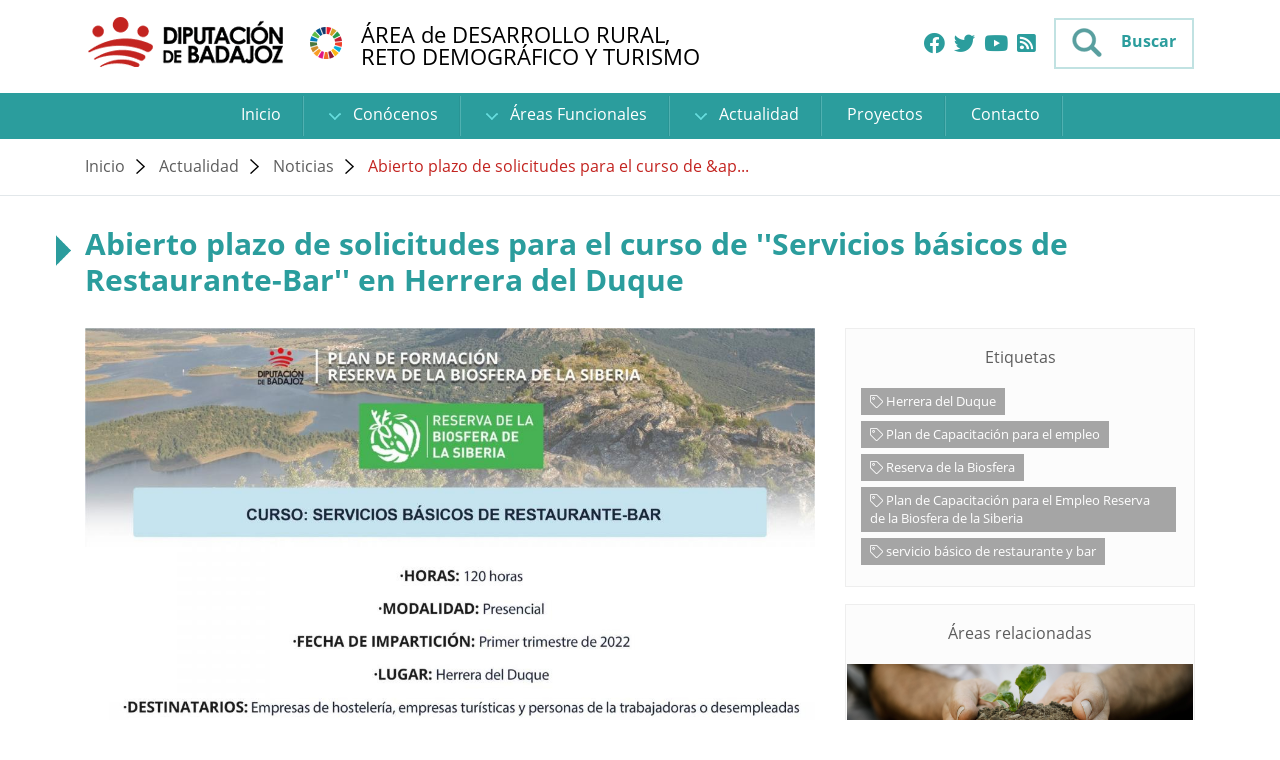

--- FILE ---
content_type: text/html; charset=UTF-8
request_url: https://desarrollorural.dip-badajoz.es/entrada/noticias/abierto-plazo-de-solicitudes-para-el-curso-de-aposaposservicios-basicos-de-restaurante-baraposapos-en-herrera-del-duque-1?r=entrada/noticias/abierto-plazo-de-solicitudes-para-el-curso-de-aposaposservicios-basicos-de-restaurante-baraposapos-en-herrera-del-duque-1
body_size: 13268
content:
<!DOCTYPE html>
<html lang="es">
<head>
    
    <meta charset="UTF-8">
    <meta http-equiv="X-UA-Compatible" content="IE=edge">
    <meta name="viewport" content="width=device-width, initial-scale=1.0">
    <meta name="robots" content="index,follow">
    <meta name="csrf-token" content="2odUszwBaSmeUZKcHNvaCQfABWSoco1xbaGmK8UP">
    <title>Abierto plazo de solicitudes para el curso de  &apos;&apos;Servicios básicos de Restaurante-Bar&apos;&apos; en Herrera del Duque</title>
<meta name="description" content="Esta acción formativa pertenece al Plan de Capacitación para el Empleo Reserva de la Biosfera de La Siberia">
<meta name="keywords" content="esta, acción, formativa, pertenece, plan, capacitación">
<link rel="canonical" href="https://desarrollorural.dip-badajoz.es/entrada/noticias/abierto-plazo-de-solicitudes-para-el-curso-de-aposaposservicios-basicos-de-restaurante-baraposapos-en-herrera-del-duque-1">
<link rel="alternate" hreflang="es" href="https://desarrollorural.dip-badajoz.es/entrada/noticias/abierto-plazo-de-solicitudes-para-el-curso-de-aposaposservicios-basicos-de-restaurante-baraposapos-en-herrera-del-duque-1">
    <meta property="og:type" content="website">
<meta property="og:title" content="Abierto plazo de solicitudes para el curso de  &amp;apos;&amp;apos;Servicios básicos de Restaurante-Bar&amp;apos;&amp;apos; en Herrera del Duque">
<meta property="og:description" content="Esta acción formativa pertenece al Plan de Capacitación para el Empleo Reserva de la Biosfera de La Siberia">
<meta property="og:site_name" content="Desarrollo Rural, Reto demográfico y Turismo">
<meta property="og:url" content="https://desarrollorural.dip-badajoz.es/entrada/noticias/abierto-plazo-de-solicitudes-para-el-curso-de-aposaposservicios-basicos-de-restaurante-baraposapos-en-herrera-del-duque-1">
<meta property="og:image" content="https://desarrollorural.dip-badajoz.es/storage/app/public/imagenes/2022_01/cartel.jpg">

    <meta name="twitter:title" content="Abierto plazo de solicitudes para el curso de  &amp;apos;&amp;apos;Servicios básicos de Restaurante-Bar&amp;apos;&amp;apos; en Herrera del Duque">
<meta name="twitter:description" content="Esta acción formativa pertenece al Plan de Capacitación para el Empleo Reserva de la Biosfera de La Siberia">
<meta name="twitter:url" content="https://desarrollorural.dip-badajoz.es/entrada/noticias/abierto-plazo-de-solicitudes-para-el-curso-de-aposaposservicios-basicos-de-restaurante-baraposapos-en-herrera-del-duque-1">
<meta name="twitter:card" content="summary_large_image">
<meta name="twitter:image" content="https://desarrollorural.dip-badajoz.es/storage/app/public/imagenes/2022_01/cartel.jpg">
    <script type="application/ld+json">{"@context":"https://schema.org","@type":"WebSite","name":"Abierto plazo de solicitudes para el curso de  &apos;&apos;Servicios básicos de Restaurante-Bar&apos;&apos; en Herrera del Duque","description":"Esta acción formativa pertenece al Plan de Capacitación para el Empleo Reserva de la Biosfera de La Siberia","url":"https://desarrollorural.dip-badajoz.es/entrada/noticias/abierto-plazo-de-solicitudes-para-el-curso-de-aposaposservicios-basicos-de-restaurante-baraposapos-en-herrera-del-duque-1","image":"https://desarrollorural.dip-badajoz.es/storage/app/public/imagenes/2022_01/cartel.jpg","sameAs":["http://facebook.com/DiputaciondeBadajoz","http://twitter.com/#!/DipdeBadajoz","http://www.youtube.com/channel/UCnOK9OqC7Vpg0nXo_cn9duQ","http://www.dip-badajoz.es/canales/index.php"]}</script>
    
    <link rel="shortcut icon" href="https://desarrollorural.dip-badajoz.es/public/assets/ico/favicon.ico" type="image/x-icon">
    <link rel="apple-touch-icon" sizes="57x57" href="https://desarrollorural.dip-badajoz.es/public/assets/ico/apple-touch-icon-57x57.png">
    <link rel="apple-touch-icon" sizes="60x60" href="https://desarrollorural.dip-badajoz.es/public/assets/ico/apple-touch-icon-60x60.png">
    <link rel="apple-touch-icon" sizes="72x72" href="https://desarrollorural.dip-badajoz.es/public/assets/ico/apple-touch-icon-72x72.png">
    <link rel="apple-touch-icon" sizes="76x76" href="https://desarrollorural.dip-badajoz.es/public/assets/ico/apple-touch-icon-76x76.png">
    <link rel="apple-touch-icon" sizes="114x114" href="https://desarrollorural.dip-badajoz.es/public/assets/ico/apple-touch-icon-114x114.png">
    <link rel="apple-touch-icon" sizes="120x120" href="https://desarrollorural.dip-badajoz.es/public/assets/ico/apple-touch-icon-120x120.png">
    <link rel="apple-touch-icon" sizes="144x144" href="https://desarrollorural.dip-badajoz.es/public/assets/ico/apple-touch-icon-144x144.png">
    <link rel="apple-touch-icon" sizes="152x152" href="https://desarrollorural.dip-badajoz.es/public/assets/ico/apple-touch-icon-152x152.png">
    <link rel="apple-touch-icon" sizes="180x180" href="https://desarrollorural.dip-badajoz.es/public/assets/ico/apple-touch-icon-180x180.png">
    <link rel="icon" type="image/png" href="https://desarrollorural.dip-badajoz.es/public/assets/ico/favicon-16x16.png" sizes="16x16">
    <link rel="icon" type="image/png" href="https://desarrollorural.dip-badajoz.es/public/assets/ico/favicon-32x32.png" sizes="32x32">
    <link rel="icon" type="image/png" href="https://desarrollorural.dip-badajoz.es/public/assets/ico/favicon-96x96.png" sizes="96x96">
    <link rel="icon" type="image/png" href="https://desarrollorural.dip-badajoz.es/public/assets/ico/android-chrome-192x192.png" sizes="192x192">
    <meta name="msapplication-square70x70logo" content="https://desarrollorural.dip-badajoz.es/public/assets/ico/smalltile.png">
    <meta name="msapplication-square150x150logo" content="https://desarrollorural.dip-badajoz.es/public/assets/ico/mediumtile.png">
    <meta name="msapplication-wide310x150logo" content="https://desarrollorural.dip-badajoz.es/public/assets/ico/widetile.png">
    <meta name="msapplication-square310x310logo" content="https://desarrollorural.dip-badajoz.es/public/assets/ico/largetile.png">
    
    
    <link rel="stylesheet" href="https://desarrollorural.dip-badajoz.es/public/assets/css/style.css?v=1764585128">
    <link rel="stylesheet" href="https://desarrollorural.dip-badajoz.es/public/vendor/cookie-consent/css/cookie-consent.css">
</head>
<body>




<header>
    <div class="cabecera interior">
        
        <div class="parte-blanca">
            <div class="izquierda">
                
                <div class="logo-cabecera">
                    <a class="logo" href="https://desarrollorural.dip-badajoz.es" title="Área de Desarrollo Rural, Reto Demográfico y Turismo - Diputación de Badajoz">
                        <img src="https://desarrollorural.dip-badajoz.es/public/assets/img/logo-diputacion.png" alt="Imagen: Área de Desarrollo Rural, Reto Demográfico y Turismo - Diputación de Badajoz">
                    </a>
                    <a class="ods" href="https://ods.dip-badajoz.es/" title="Objetivos de Desarrollo Sostenible" target="_blank" rel="noopener noreferrer">
                        <img src="https://desarrollorural.dip-badajoz.es/public/assets/img/ods.png" alt="Logotipo ODS">
                    </a>
                </div>
                

                
                <div class="nombre-web">
                    <p class="mb-1">ÁREA de DESARROLLO RURAL,</p>
                    <p class="mb-0">RETO DEMOGRÁFICO Y TURISMO</p>
                </div>
                
            </div>
            <div class="derecha d-flex align-items-center">
                                    <ul class="list-inline d-none d-md-inline-block mb-0">
                                                    <li class="list-inline-item">
                                <a class="d-block" href="http://facebook.com/DiputaciondeBadajoz" target="_blank" rel="noopener noreferrer" title="Facebook">
                                    <i class="fab fa-facebook fa-lg"></i>
                                </a>
                            </li>
                                                                            <li class="list-inline-item">
                                <a class="d-block" href="http://twitter.com/#!/DipdeBadajoz" target="_blank" rel="noopener noreferrer" title="X (Twitter)">
                                    <i class="fab fa-twitter fa-lg"></i>
                                </a>
                            </li>
                                                                            <li class="list-inline-item">
                                <a class="d-block" href="http://www.youtube.com/channel/UCnOK9OqC7Vpg0nXo_cn9duQ" target="_blank" rel="noopener noreferrer" title="Youtube">
                                    <i class="fab fa-youtube fa-lg"></i>
                                </a>
                            </li>
                                                                                                                                                    <li class="list-inline-item">
                                <a class="d-block" href="http://www.dip-badajoz.es/canales/index.php" target="_blank" rel="noopener noreferrer" title="RSS">
                                    <i class="fas fa-rss-square fa-lg"></i>
                                </a>
                            </li>
                                            </ul>
                                
                <a id="botonBuscar" class="bt-derecha" href="#" title="Buscar">
                    <img class="bt-verde" src="https://desarrollorural.dip-badajoz.es/public/assets/img/lupa-verde.png" alt="Icono de Buscar">
                    <span>Buscar</span>
                </a>
                <a id="menu" class="bt-derecha d-xl-none" href="#" title="Desplegar Menú">
                    <img class="bt-verde" src="https://desarrollorural.dip-badajoz.es/public/assets/img/menu-verde.png" alt="Icono de Menú">
                </a>
            </div>
        </div>
        

        
        <div class="hueco-parte-verde"></div>
        <nav class="parte-verde interior">
            
            <ul class="menu-principal">
                <li class="d-inline-block d-xl-none">
        <a href="https://desarrollorural.dip-badajoz.es" title="Inicio">ÁREA de DESARROLLO RURAL, RETO DEMOGRÁFICO Y TURISMO</a>
    </li>
    <li class="d-none d-xl-inline-block">
        <a href="https://desarrollorural.dip-badajoz.es" title="Inicio">
            Inicio
        </a>
    </li>
            <li class="submenu">
            <a href="#" title="Conócenos">
                <span class="flecha"></span>
                Conócenos
            </a>
            <ul>
                                                                                        <li>
                                <a href="https://desarrollorural.dip-badajoz.es/introduccion" title="Introducción">
                                    Introducción
                                </a>
                            </li>
                                                                                                <li>
                                <a href="https://desarrollorural.dip-badajoz.es/funciones" title="Funciones">
                                    Funciones
                                </a>
                            </li>
                                                                                                <li>
                                <a href="https://desarrollorural.dip-badajoz.es/conocenos/directorio" title="Directorio">
                                    Directorio
                                </a>
                            </li>
                                                                        </ul>
        </li>
                <li class="submenu">
            <a href="https://desarrollorural.dip-badajoz.es/areas-funcionales" title="Áreas Funcionales">
                <span class="flecha"></span>
                Áreas Funcionales
            </a>
            <ul>
                                                            <li>
                            <a href="https://desarrollorural.dip-badajoz.es/area/desarrollo-rural" title="Desarrollo Rural">
                                Desarrollo Rural
                            </a>
                        </li>
                                                                                <li>
                            <a href="https://desarrollorural.dip-badajoz.es/area/reto-demografico" title="Reto Demográfico">
                                Reto Demográfico
                            </a>
                        </li>
                                                                                <li>
                            <a href="https://desarrollorural.dip-badajoz.es/area/turismo" title="Turismo">
                                Turismo
                            </a>
                        </li>
                                                </ul>
        </li>
                <li class="submenu">
            <a href="#" title="Actualidad">
                <span class="flecha"></span>
                Actualidad
            </a>
            <ul>
                                                            <li>
                            <a href="https://desarrollorural.dip-badajoz.es/actualidad/noticias" title="Noticias">
                                Noticias
                            </a>
                        </li>
                                            <li>
                            <a href="https://desarrollorural.dip-badajoz.es/actualidad/eventos" title="Eventos">
                                Eventos
                            </a>
                        </li>
                                        <li>
                        <a href="https://desarrollorural.dip-badajoz.es/calendario-eventos" title="Calendario">Calendario</a>
                    </li>
                            </ul>
        </li>
                <li>
                            <a href="https://desarrollorural.dip-badajoz.es/proyectos" title="Proyectos">
                    Proyectos
                </a>
                    </li>
                <li>
                            <a href="https://desarrollorural.dip-badajoz.es/contacto" title="Contacto">
                    Contacto
                </a>
                    </li>
                <li class="d-block d-xl-none mt-4 px-3">
                            <a class="d-inline-block p-4" href="http://facebook.com/DiputaciondeBadajoz" target="_blank" rel="noopener noreferrer" title="Facebook">
                    <i class="fab fa-facebook fa-lg"></i>
                </a>
                                        <a class="d-inline-block p-4" href="http://twitter.com/#!/DipdeBadajoz" target="_blank" rel="noopener noreferrer" title="X (Twitter)">
                    <i class="fab fa-twitter fa-lg"></i>
                </a>
                                        <a class="d-inline-block p-4" href="http://www.youtube.com/channel/UCnOK9OqC7Vpg0nXo_cn9duQ" target="_blank" rel="noopener noreferrer" title="Youtube">
                    <i class="fab fa-youtube fa-lg"></i>
                </a>
                                                                            <a class="d-inline-block p-4" href="http://www.dip-badajoz.es/canales/index.php" target="_blank" rel="noopener noreferrer" title="RSS">
                    <i class="fas fa-rss-square fa-lg"></i>
                </a>
                    </li>
                </ul>
        </nav>
        
    </div>

    
    <form class="modbuscar seleccion-blanco" action="https://desarrollorural.dip-badajoz.es/buscar/post" method="post">
        <input type="hidden" name="_token" value="2odUszwBaSmeUZKcHNvaCQfABWSoco1xbaGmK8UP">        <a class="modbuscar-cerrar-buscador" href="#" title="Cerrar">
            <img src="https://desarrollorural.dip-badajoz.es/public/assets/img/cerrar.png" alt="Icono de Cerrar">
        </a>
        <button></button>
        <label class="sr-only" for="stext">Buscar</label>
        <input type="text" name="stext" id="stext" value="" placeholder="Buscar..." required minlength="3">
    </form>
    
</header>

    <section>
        
        <div class="contenedor-migas bg-white">
            <div class="container">
                <ul class="migas-pan">
                    <li>
                        <a href="https://desarrollorural.dip-badajoz.es" title="Ir a Inicio">Inicio</a>
                    </li>
                    <li>
                        <a href="#" title="Actualidad">Actualidad</a>
                    </li>
                    <li>
                        <a href="https://desarrollorural.dip-badajoz.es/actualidad/noticias" title="Ir a Noticias">Noticias</a>
                    </li>
                    <li>
                        <a class="activo" href="https://desarrollorural.dip-badajoz.es/entrada/noticias/abierto-plazo-de-solicitudes-para-el-curso-de-aposaposservicios-basicos-de-restaurante-baraposapos-en-herrera-del-duque-1" title="Ir a Abierto plazo de solicitudes para el curso de  &amp;apos;&amp;apos;Servicios básicos de Restaurante-Bar&amp;apos;&amp;apos; en Herrera del Duque">Abierto plazo de solicitudes para el curso de  &ap...</a>
                    </li>
                </ul>
            </div>
        </div>
        

        <div class="contendor-ficha">
            <div class="container">
                <h1 class="titulo-ficha">Abierto plazo de solicitudes para el curso de  &apos;&apos;Servicios básicos de Restaurante-Bar&apos;&apos; en Herrera del Duque</h1>
                <div class="row">
                    <div class="col-lg-8 mb30">
                                                    <div class="slider mb20">
                                                                                                            <div class="item">
                                            <img class="diapositiva auto" src="https://desarrollorural.dip-badajoz.es/storage/app/public/imagenes/2022_01/minis/1200x1200_cartel.jpg" alt="" title="">
                                            <a class="bt-ampliar" href="https://desarrollorural.dip-badajoz.es/storage/app/public/imagenes/2022_01/cartel.jpg" data-lightbox="slider" data-title="Abierto plazo de solicitudes para el curso de  &amp;apos;&amp;apos;Servicios básicos de Restaurante-Bar&amp;apos;&amp;apos; en Herrera del Duque" title="Ampliar">
                                                <i class="fal fa-search-plus" aria-hidden="true"></i>
                                            </a>
                                        </div>
                                                                                                                                    </div>
                        
                        <time class="texto-verde d-block mb10" datetime="2021-12-14">
                            <i class="fal fa-calendar"></i>
                            Día 14/12/2021 a las 00:00
                        </time>

                        <div class="texto-editor texto-extendido">
                            <p>Desde el Plan de Capacitaci&oacute;n para el Empleo Reserva de la Biosfera de La Siberia, un proyecto surgido de la colaboraci&oacute;n entre el CEDER La Siberia, el personal t&eacute;cnico de la Reserva de la Biosfera y el equipo del Servicio de Capacitaci&oacute;n para el Empleo del Área de Desarrollo Rural, Reto Demográfico y Turismo, se va a iniciar un curso de &lsquo;&rsquo;Servicios B&aacute;sicos de Restaurante-Bar&#39;&#39; de la Reserva de la Biosfera de La Siberia en Herrera del Duque.&nbsp;</p>

<p>La acci&oacute;n formativa ser&aacute; de car&aacute;cter presencial, tendr&aacute; una duraci&oacute;n de 120 horas y su objetivo ser&aacute; Asistir en el servicio, preparar y presentar bebidas sencillas y comidas r&aacute;pidas, ejecutando y aplicando operaciones, t&eacute;cnicas y normas b&aacute;sicas de manipulaci&oacute;n, preparaci&oacute;n y conservaci&oacute;n de alimentos y bebidas.</p>

<p style="text-align: justify;">Est&aacute; dirigida a empresas de hosteler&iacute;a, empresas tur&iacute;sticas y personas de la trabajadoras o desempleadas que deseen formarse en el sector hostelero pertenecientes a los municipios que conforman la Reserva de la Biosfera de La Siberia.&nbsp;</p>

<p style="text-align: justify;">La formaci&oacute;n se desarrollar&aacute; en el primer trimestre de 2022 y el plazo para entregar las solicitudes se extender&aacute; hasta el 29 de diciembre de 2021.</p>

<p style="text-align: justify;">Las solicitudes se pueden presentar a trav&eacute;s del registro ORVE de los Ayuntamientos, a trav&eacute;s del Sistema de Interconexi&oacute;n de Registro (S.I.R) o ventanilla &uacute;nica, a trav&eacute;s de la Oficina Comarcal de la Diputaci&oacute;n m&aacute;s cercana, y a trav&eacute;s del aplicativo de la Sede Electr&oacute;nica (https://sede.dip.badajoz.es) de la Diputaci&oacute;n de Badajoz. El modelo de solicitud est&aacute; disponible en la p&aacute;gina web del Área de Desarrollo Rural, Reto Demográfico y Turismo. M&aacute;s informaci&oacute;n en 924 212 244 y 924 212 258.</p>

                                                    </div>

                        
                                                

                        
                        <div class="mt30">
                            <div class="redes-sociales">
    <a href="#" onclick="modalSocialShare('https://www.facebook.com/sharer/sharer.php?display=popup&amp;redirect_uri=http%3A%2F%2Fwww.facebook.com&amp;u=https%3A%2F%2Fdesarrollorural.dip-badajoz.es%2Fentrada%2Fnoticias%2Fabierto-plazo-de-solicitudes-para-el-curso-de-aposaposservicios-basicos-de-restaurante-baraposapos-en-herrera-del-duque-1&amp;t=Abierto+plazo+de+solicitudes+para+el+curso+de+%26apos%3B%26apos%3BServicios+b%C3%A1sicos+de+Restaurante-Bar%26apos%3B%26apos%3B+en+Herrera+del+Duque')" class="facebook" title="Compartir en Facebook">
        <i class="fab fa-facebook-f"></i>
        <span>Facebook</span>
    </a>
    <a href="#" onclick="modalSocialShare('https://twitter.com/intent/tweet?text=Abierto+plazo+de+solicitudes+para+el+curso+de+%26apos%3B%26apos%3BServicios+b%C3%A1sicos+de+Restaurante-Bar%26apos%3B%26apos%3B+en+Herrera+del+Duque&amp;url=https%3A%2F%2Fdesarrollorural.dip-badajoz.es%2Fentrada%2Fnoticias%2Fabierto-plazo-de-solicitudes-para-el-curso-de-aposaposservicios-basicos-de-restaurante-baraposapos-en-herrera-del-duque-1')" class="twitter" title="Compartir en Twitter">
        <i class="fab fa-twitter"></i>
        <span>Twitter</span>
    </a>
    <a href="#" onclick="modalSocialShare('https://api.whatsapp.com/send?text=Abierto+plazo+de+solicitudes+para+el+curso+de+%26apos%3B%26apos%3BServicios+b%C3%A1sicos+de+Restaurante-Bar%26apos%3B%26apos%3B+en+Herrera+del+Duque+https%3A%2F%2Fdesarrollorural.dip-badajoz.es%2Fentrada%2Fnoticias%2Fabierto-plazo-de-solicitudes-para-el-curso-de-aposaposservicios-basicos-de-restaurante-baraposapos-en-herrera-del-duque-1')" class="whatsapp" title="Compartir en Whatsapp">
        <i class="fab fa-whatsapp"></i>
        <span>Whatsapp</span>
    </a>
    <a href="#" onclick="modalSocialShare('tg://msg?text=Abierto+plazo+de+solicitudes+para+el+curso+de+%26apos%3B%26apos%3BServicios+b%C3%A1sicos+de+Restaurante-Bar%26apos%3B%26apos%3B+en+Herrera+del+Duque+https%3A%2F%2Fdesarrollorural.dip-badajoz.es%2Fentrada%2Fnoticias%2Fabierto-plazo-de-solicitudes-para-el-curso-de-aposaposservicios-basicos-de-restaurante-baraposapos-en-herrera-del-duque-1')" class="telegram" title="Compartir en Telegram">
        <i class="fab fa-telegram-plane"></i>
        <span>Telegram</span>
    </a>
    <a href="mailto:?subject=Abierto%20plazo%20de%20solicitudes%20para%20el%20curso%20de%20%26apos%3B%26apos%3BServicios%20b%C3%A1sicos%20de%20Restaurante-Bar%26apos%3B%26apos%3B%20en%20Herrera%20del%20Duque&amp;body=Esta%20acci%C3%B3n%20formativa%20pertenece%20al%20Plan%20de%20Capacitaci%C3%B3n%20para%20el%20Empleo%20Reserva%20de%20la%20Biosfera%20de%20La%20Siberia%0Ahttps%3A%2F%2Fdesarrollorural.dip-badajoz.es%2Fentrada%2Fnoticias%2Fabierto-plazo-de-solicitudes-para-el-curso-de-aposaposservicios-basicos-de-restaurante-baraposapos-en-herrera-del-duque-1" class="email" title="Compartir por E-mail">
        <i class="fas fa-envelope"></i>
        <span>E-mail</span>
    </a>
</div>
                        </div>
                        
                    </div>
                    <div class="col-lg-4 mb30">
                        
                        <div class="caja-blanca">
        <h2 class="titulo">Etiquetas</h2>
        <br>
        <div class="contenedor-etiquetas">
                            <a class="etiqueta" href="https://desarrollorural.dip-badajoz.es/actualidad/etiqueta/herrera-del-duque" title="Herrera del Duque">
                    <i class="fal fa-tag"></i>
                    Herrera del Duque
                </a>
                            <a class="etiqueta" href="https://desarrollorural.dip-badajoz.es/actualidad/etiqueta/plan-de-capacitacion-para-el-empleo" title="Plan de Capacitación para el empleo">
                    <i class="fal fa-tag"></i>
                    Plan de Capacitación para el empleo
                </a>
                            <a class="etiqueta" href="https://desarrollorural.dip-badajoz.es/actualidad/etiqueta/reserva-de-la-biosfera" title="Reserva de la Biosfera">
                    <i class="fal fa-tag"></i>
                    Reserva de la Biosfera
                </a>
                            <a class="etiqueta" href="https://desarrollorural.dip-badajoz.es/actualidad/etiqueta/plan-de-capacitacion-para-el-empleo-reserva-de-la-biosfera-de-la-siberia" title="Plan de Capacitación para el Empleo Reserva de la Biosfera de la Siberia">
                    <i class="fal fa-tag"></i>
                    Plan de Capacitación para el Empleo Reserva de la Biosfera de la Siberia
                </a>
                            <a class="etiqueta" href="https://desarrollorural.dip-badajoz.es/actualidad/etiqueta/servicio-basico-de-restaurante-y-bar" title="servicio básico de restaurante y bar">
                    <i class="fal fa-tag"></i>
                    servicio básico de restaurante y bar
                </a>
                    </div>
    </div>
    
                        <div class="caja-blanca">
        <h2 class="titulo">Áreas relacionadas</h2>
        <br>
                    <a class="area-rel"  href="https://desarrollorural.dip-badajoz.es/area/reto-demografico"  title="Reto Demográfico">
                                    <img src="https://desarrollorural.dip-badajoz.es/storage/app/public/imagenes/2018_04/minis/692x230_manos.jpg" alt="Imagen: Reto Demográfico">
                                <span class="filtro"></span>
                <span class="titulo">Reto Demográfico</span>
            </a>
                    <a class="area-rel"  href="https://desarrollorural.dip-badajoz.es/area/planificacion-estrategica-de-desarrollo-rural-y-sostenibilidad-turistica"  title="Planificación Estratégica de Desarrollo Rural y Sostenibilidad Turística">
                                    <img src="https://desarrollorural.dip-badajoz.es/storage/app/public/imagenes/2018_04/minis/692x230_direccion.jpg" alt="Imagen: Planificación Estratégica de Desarrollo Rural y Sostenibilidad Turística">
                                <span class="filtro"></span>
                <span class="titulo">Planificación Estratégica de Desarrollo Rural y Sostenibilidad Turística</span>
            </a>
                    <a class="area-rel"  href="https://desarrollorural.dip-badajoz.es/area/turismo"  title="Turismo">
                                    <img src="https://desarrollorural.dip-badajoz.es/public/assets/img/no-imagen-miniRel.png" alt="Imagen: Turismo">
                                <span class="filtro"></span>
                <span class="titulo">Turismo</span>
            </a>
                    <a class="area-rel"  href="https://desarrollorural.dip-badajoz.es/area/desarrollo-rural"  title="Desarrollo Rural">
                                    <img src="https://desarrollorural.dip-badajoz.es/storage/app/public/imagenes/2025_10/minis/692x230_lNqa885fRzjj3w8elqTghMi77NjXgUeCJ5GQ9Xf0.jpg" alt="Imagen: Desarrollo Rural">
                                <span class="filtro"></span>
                <span class="titulo">Desarrollo Rural</span>
            </a>
            </div>
                        <div class="caja-blanca">
        <h2 class="titulo">Proyectos relacionados</h2>
        <br>
        <ul class="articulos-lateral">
                            <li>
                    <a href="https://desarrollorural.dip-badajoz.es/proyecto/plan-de-capacitacion-para-el-empleo-reserva-de-la-biosfera-de-la-siberia" title="Ir a Plan de Capacitación para el Empleo Reserva de la Biosfera de la Siberia">
                                                    <img class="imagen-art" src="https://desarrollorural.dip-badajoz.es/public/assets/img/no-imagen-c1.png" alt="Imagen: Plan de Capacitación para el Empleo Reserva de la Biosfera de la Siberia">
                                                <span class="titulo-art">Plan de Capacitación para el Empleo Reserva de la Biosfera de la...</span>
                        <span class="fecha-art">Este plan es el resultado de la colaboración entre el CEDER, el personal de la Reserva de...</span>
                    </a>
                </li>
                    </ul>
    </div>
    
                        <br>
                        <a class="banner"  href="https://desarrollorural.dip-badajoz.es/area/economia-circular/agenda-urbana-espanola"  title="Agenda Urbana Española">
            <img src="https://desarrollorural.dip-badajoz.es/storage/app/public/imagenes/2022_09/minis/800x800_nube.jpg" alt="Imagen: Agenda Urbana Española">
        </a>
                <a class="banner"  href="https://extremadurabuenasnoches.com/multimedia/videos/"  title="Extremadura Buenas Noches">
            <img src="https://desarrollorural.dip-badajoz.es/storage/app/public/imagenes/2019_01/minis/800x800_befunky-design-2.jpg" alt="Imagen: Extremadura Buenas Noches">
        </a>
                <a class="banner"  href="https://www.slowlight.es/"  title="SLOWLIGHT">
            <img src="https://desarrollorural.dip-badajoz.es/storage/app/public/imagenes/2021_08/minis/800x800_diseno-sin-titulo-1.png" alt="Imagen: SLOWLIGHT">
        </a>
                <a class="banner"  href="http://ods.dip-badajoz.es/"  title="Objetivos Desarrollo Sostenible">
            <img src="https://desarrollorural.dip-badajoz.es/storage/app/public/imagenes/2019_04/minis/800x800_befunky-design.jpg" alt="Imagen: Objetivos Desarrollo Sostenible">
        </a>
                <a class="banner"  href="https://extremadura2030.com/"  title="Extremadura 2030">
            <img src="https://desarrollorural.dip-badajoz.es/storage/app/public/imagenes/2020_03/minis/800x800_2030_1.jpg" alt="Imagen: Extremadura 2030">
        </a>
                <a class="banner"  href="http://www.redciudadesclima.es/"  title="Red Españolas de Ciudades por el clima">
            <img src="https://desarrollorural.dip-badajoz.es/storage/app/public/imagenes/2020_03/minis/800x800_red-espanolas-ciudades-por-el-clima.jpg" alt="Imagen: Red Españolas de Ciudades por el clima">
        </a>
                        </div>
                </div>
            </div>
        </div>
    </section>

<footer class="contenedor-pie  interior ">

<div class="pie">
    <div class="container-fluid">
        
        <div class="text-center py-4">
            <a href="https://desarrollorural.dip-badajoz.es" title="Área de Desarrollo Rural, Reto Demográfico y Turismo - Diputación de Badajoz">
                <img class="img-fluid" src="https://desarrollorural.dip-badajoz.es/public/assets/img/logo-diputacion-pie.png" alt="Icono de Diputación en el pie">
            </a>
        </div>
        

        
        <ul class="menu-pie">
            <li class="submenu">
            <a href="#" title="Conócenos">
                <span class="flecha"></span>
                Conócenos
            </a>
            <ul>
                                                                                        <li>
                                <a href="https://desarrollorural.dip-badajoz.es/introduccion" title="Introducción">
                                    Introducción
                                </a>
                            </li>
                                                                                                <li>
                                <a href="https://desarrollorural.dip-badajoz.es/funciones" title="Funciones">
                                    Funciones
                                </a>
                            </li>
                                                                                                <li>
                                <a href="https://desarrollorural.dip-badajoz.es/conocenos/directorio" title="Directorio">
                                    Directorio
                                </a>
                            </li>
                                                                        </ul>
        </li>
                <li class="submenu">
            <a href="https://desarrollorural.dip-badajoz.es/areas-funcionales" title="Áreas Funcionales">
                <span class="flecha"></span>
                Áreas Funcionales
            </a>
            <ul>
                                                            <li>
                            <a href="https://desarrollorural.dip-badajoz.es/area/desarrollo-rural" title="Desarrollo Rural">
                                Desarrollo Rural
                            </a>
                        </li>
                                                                                <li>
                            <a href="https://desarrollorural.dip-badajoz.es/area/reto-demografico" title="Reto Demográfico">
                                Reto Demográfico
                            </a>
                        </li>
                                                                                <li>
                            <a href="https://desarrollorural.dip-badajoz.es/area/turismo" title="Turismo">
                                Turismo
                            </a>
                        </li>
                                                </ul>
        </li>
                <li class="submenu">
            <a href="#" title="Actualidad">
                <span class="flecha"></span>
                Actualidad
            </a>
            <ul>
                                                            <li>
                            <a href="https://desarrollorural.dip-badajoz.es/actualidad/noticias" title="Noticias">
                                Noticias
                            </a>
                        </li>
                                            <li>
                            <a href="https://desarrollorural.dip-badajoz.es/actualidad/eventos" title="Eventos">
                                Eventos
                            </a>
                        </li>
                                        <li>
                        <a href="https://desarrollorural.dip-badajoz.es/calendario-eventos" title="Calendario">Calendario</a>
                    </li>
                            </ul>
        </li>
                <li>
                            <a href="https://desarrollorural.dip-badajoz.es/proyectos" title="Proyectos">
                    Proyectos
                </a>
                    </li>
                <li>
                            <a href="https://desarrollorural.dip-badajoz.es/contacto" title="Contacto">
                    Contacto
                </a>
                    </li>
            </ul>
        
    </div>
    <hr class="separador-pie">
    <div class="container text-break">
        
        <p class="direccion-pie">
            Tomas Romero de Castilla, 2 06011 Badajoz. Teléfono: 924 21 22 44. Email: desarrolloruralretodemograficoyturismo@dip-badajoz.es
        </p>
        

        
        <div class="enlaces-pie">
            <span>2026 Área de Desarrollo Rural, Reto Demográfico y Turismo</span>
            &bullet; <a href="https://www.dip-badajoz.es/" title="Diputación de Badajoz" target="_blank" rel="noopener noreferrer">Diputación de Badajoz</a>
            &bullet; <a href="#" data-toggle="modal" data-target="#aviso-legal" title="Ver condiciones legales">Aviso Legal</a>
            &bullet; <a href="#" data-toggle="modal" data-target="#politica-cookies" title="Ver política de cookies">Cookies</a>
            &bullet; <a href="#" data-toggle="modal" data-target="#politica-privacidad" title="Ver política de privacidad">Privacidad</a>
            &bullet; <a href="https://desarrollorural.dip-badajoz.es/mapa-web" title="Ver mapa del sitio web">Mapa Web</a>
            &bullet; <a href="https://desarrollorural.dip-badajoz.es/rss" title="Ver RSS" target="_blank" rel="noopener noreferrer">RSS</a>
        </div>
        

        
        <div class="sellos">
                            <ul class="list-inline d-inline-block mb-0 mr-5">
                                            <li class="list-inline-item">
                            <a class="d-block text-white mx-1" href="http://facebook.com/DiputaciondeBadajoz" target="_blank" rel="noopener noreferrer" title="Facebook">
                                <i class="fab fa-facebook fa-lg"></i>
                            </a>
                        </li>
                                                                <li class="list-inline-item">
                            <a class="d-block text-white mx-1" href="http://twitter.com/#!/DipdeBadajoz" target="_blank" rel="noopener noreferrer" title="X (Twitter)">
                                <i class="fab fa-twitter fa-lg"></i>
                            </a>
                        </li>
                                                                <li class="list-inline-item">
                            <a class="d-block text-white mx-1" href="http://www.youtube.com/channel/UCnOK9OqC7Vpg0nXo_cn9duQ" target="_blank" rel="noopener noreferrer" title="Youtube">
                                <i class="fab fa-youtube fa-lg"></i>
                            </a>
                        </li>
                                                                                                                            <li class="list-inline-item">
                            <a class="d-block text-white mx-1" href="http://www.dip-badajoz.es/canales/index.php" target="_blank" rel="noopener noreferrer" title="RSS">
                                <i class="fas fa-rss-square fa-lg"></i>
                            </a>
                        </li>
                                    </ul>
                        <a href="#" title="W3C">
                <img src="https://desarrollorural.dip-badajoz.es/public/assets/img/w3c.png" alt="Icono de W3C">
            </a>
        </div>
        
    </div>

    
    <div class="modal fade" id="politica-cookies" tabindex="-1" role="dialog" aria-hidden="true">
        <div class="modal-dialog modal-lg">
            <div class="modal-content">
                <div class="modal-body texto-editor texto-extendido text-left">
                    <h3>POL&Iacute;TICA DE COOKIES</h3>

<p>&Aacute;rea de Desarrollo Rural, Reto Demogr&aacute;fico y Turismo de la Diputaci&oacute;n de Badajoz informa acerca del uso de las cookies en sus p&aacute;ginas web.<br />
Las cookies son archivos que se pueden descargar en su equipo a trav&eacute;s de las p&aacute;ginas web. Son herramientas que tienen un papel esencial para la prestaci&oacute;n de numerosos servicios de la sociedad de la informaci&oacute;n. Entre otros, permiten a una p&aacute;gina web almacenar y recuperar informaci&oacute;n sobre los h&aacute;bitos de navegaci&oacute;n de un usuario o de su equipo y, dependiendo de la informaci&oacute;n obtenida, se pueden utilizar para reconocer al usuario y mejorar el servicio ofrecido.</p>

<p><strong>Tipos de cookies</strong></p>

<p>Seg&uacute;n quien sea la entidad que gestione el dominio desde donde se env&iacute;an las cookies y trate los datos que se obtengan se pueden distinguir dos tipos: <strong>cookies propias y cookies de terceros</strong>.</p>

<p>Existe tambi&eacute;n una segunda clasificaci&oacute;n seg&uacute;n el plazo de tiempo que permanecen almacenadas en el navegador del cliente, pudiendo tratarse de <strong>cookies de sesi&oacute;n o cookies persistentes</strong>.</p>

<p>Por &uacute;ltimo, existe otra clasificaci&oacute;n con cinco tipos de cookies seg&uacute;n la finalidad para la que se traten los datos obtenidos: <strong>cookies t&eacute;cnicas, cookies de personalizaci&oacute;n, cookies de an&aacute;lisis, cookies publicitarias y cookies de publicidad comportamental</strong>.</p>

<p>Para m&aacute;s informaci&oacute;n a este respecto puede consultar la <a href="http://www.interior.gob.es/documents/10180/13073/Guia_Cookies.pdf/7c72c988-1e55-42b5-aeee-f7c46a319903" rel="noopener noreferrer" target="_blank">Gu&iacute;a sobre el uso de las cookies de la Agencia Espa&ntilde;ola de Protecci&oacute;n de Datos</a>.</p>

<p><strong>Cookies utilizadas en esta web</strong></p>

<p>A continuaci&oacute;n se identifican las cookies que est&aacute;n siendo utilizadas es este sitio web as&iacute; como su tipolog&iacute;a y funci&oacute;n:</p>

<p>La p&aacute;gina web de &Aacute;rea de Desarrollo Rural, Reto Demogr&aacute;fico y Turismo de la Diputaci&oacute;n de Badajoz utiliza <strong>Google Analytics</strong>, un servicio de anal&iacute;tica web desarrollada por Google, que permite la medici&oacute;n y an&aacute;lisis de la navegaci&oacute;n en las p&aacute;ginas web. En su navegador podr&aacute; observar <strong>cookies de este servicio</strong>. Seg&uacute;n la tipolog&iacute;a anterior se trata de cookies propias, de sesi&oacute;n y de an&aacute;lisis. Puede encontrar m&aacute;s informaci&oacute;n al respecto e inhabilitar el uso de estas cookies <a href="https://policies.google.com/technologies/ads?hl=es" rel="noopener noreferrer" target="_blank">https://policies.google.com/technologies/ads?hl=es</a>.</p>

<p>A trav&eacute;s de la anal&iacute;tica web se obtiene informaci&oacute;n relativa al n&uacute;mero de usuarios que acceden a la web, el n&uacute;mero de p&aacute;ginas vistas, la frecuencia y repetici&oacute;n de las visitas, su duraci&oacute;n, el navegador utilizado, el operador que presta el servicio, el idioma, el terminal que utiliza, o la ciudad a la que est&aacute; asignada su direcci&oacute;n IP. Informaci&oacute;n que posibilita un mejor y m&aacute;s apropiado servicio por parte de este sitio web.</p>

<p>Otra de las cookies que se descargan es de tipo t&eacute;cnico y se denomina <strong>cookies_policy</strong>. Gestiona el consentimiento del usuario para el uso de las cookies en la p&aacute;gina web, con el objeto de recordar aquellos usuarios que las han aceptado y aquellos que no, de modo que a los primeros no se les muestre informaci&oacute;n en la parte superior de la p&aacute;gina al respecto.</p>

<p><strong>Aceptaci&oacute;n de la Pol&iacute;tica de cookies</strong></p>

<p>&Aacute;rea de Desarrollo Rural, Reto Demogr&aacute;fico y Turismo de la Diputaci&oacute;n de Badajoz asume que usted acepta el uso de cookies. No obstante, muestra informaci&oacute;n sobre su Pol&iacute;tica de cookies en la parte inferior de cualquier p&aacute;gina del portal con cada inicio de sesi&oacute;n con el objeto de que usted sea consciente.</p>

<p>Ante esta informaci&oacute;n es posible llevar a cabo las siguientes acciones:</p>

<ul>
	<li><strong>Aceptar cookies</strong>. No se volver&aacute; a visualizar este aviso al acceder a cualquier p&aacute;gina del portal durante la presente sesi&oacute;n.</li>
	<li><strong>Cerrar</strong>. Se oculta el aviso en la presente p&aacute;gina.</li>
	<li><strong>Modificar su configuraci&oacute;n</strong>. Podr&aacute; obtener m&aacute;s informaci&oacute;n sobre qu&eacute; son las cookies, conocer la Pol&iacute;tica de cookies de &Aacute;rea de Desarrollo Rural, Reto Demogr&aacute;fico y Turismo de la Diputaci&oacute;n de Badajoz y modificar la configuraci&oacute;n de su navegador.</li>
</ul>

<p><strong>C&oacute;mo modificar la configuraci&oacute;n de las cookies</strong></p>

<p>Usted puede restringir, bloquear o borrar las cookies de &Aacute;rea de Desarrollo Rural, Reto Demogr&aacute;fico y Turismo de la Diputaci&oacute;n de Badajoz o cualquier otra p&aacute;gina web, utilizando su navegador. En cada navegador la operativa es diferente, la funci&oacute;n de &quot;Ayuda&quot; le mostrar&aacute; c&oacute;mo hacerlo.</p>

<ul>
	<li>Internet Explorer: <a href="https://support.microsoft.com/es-es/help/17442/windows-internet-explorer-delete-manage-cookies#ie=ie-10" rel="noopener noreferrer" target="_blank">https://support.microsoft.com/es-es/help/17442/windows-internet-explorer-delete-manage-cookies#ie=ie-10</a></li>
	<li>FireFox: <a href="https://support.mozilla.org/es/kb/Borrar%20cookies" rel="noopener noreferrer" target="_blank">https://support.mozilla.org/es/kb/Borrar%20cookies</a></li>
	<li>Chrome: <a href="https://support.google.com/chrome/answer/95647?hl=es" rel="noopener noreferrer" target="_blank">https://support.google.com/chrome/answer/95647?hl=es</a></li>
	<li>Safari: <a href="https://www.apple.com/legal/privacy/es/cookies/" rel="noopener noreferrer" target="_blank">https://www.apple.com/legal/privacy/es/cookies/</a></li>
</ul>

<p>Adem&aacute;s, tambi&eacute;n puede gestionar el almac&eacute;n de cookies en su navegador a trav&eacute;s de herramientas como las siguientes:</p>

<ul>
	<li>Ghostery: <a href="https://www.ghostery.com/" rel="noopener noreferrer" target="_blank">https://www.ghostery.com/</a></li>
	<li>Your online choices: <a href="http://www.youronlinechoices.com/es/" rel="noopener noreferrer" target="_blank">http://www.youronlinechoices.com/es/</a></li>
</ul>
                </div>
                <div class="modal-footer">
                    <button type="button" class="btn btn-danger btn-lg" data-dismiss="modal">Cerrar</button>
                </div>
            </div>
        </div>
    </div>
    

    
    <div class="modal fade" id="aviso-legal" tabindex="-1" role="dialog" aria-hidden="true">
        <div class="modal-dialog modal-lg">
            <div class="modal-content">
                <div class="modal-body texto-editor texto-extendido text-left">
                    <h3>AVISO LEGAL Y CONDICIONES DE USO</h3>

<p>Condiciones generales de uso del sitio web <a href="https://desarrollorural.dip-badajoz.es/">https://desarrollorural.dip-badajoz.es/</a></p>

<p><strong>1.- Introducci&oacute;n</strong></p>

<p>El presente documento tiene como finalidad el establecer y regular las normas de uso del Sitio <a href="https://desarrollorural.dip-badajoz.es/">https://desarrollorural.dip-badajoz.es/</a> &nbsp;(en adelante el &quot;Sitio&quot;), entendiendo por Sitio todas las p&aacute;ginas y sus contenidos propiedad de &Aacute;rea de Desarrollo Rural, Reto Demogr&aacute;fico y Turismo de la Diputaci&oacute;n de Badajoz, a las cuales se accede a trav&eacute;s del dominio <a href="https://desarrollorural.dip-badajoz.es/">https://desarrollorural.dip-badajoz.es/</a> y sus subdominios.</p>

<p>La utilizaci&oacute;n del Sitio atribuye la condici&oacute;n de Usuario del mismo e implica la aceptaci&oacute;n de todas las condiciones incluidas en el presente Aviso Legal. El Usuario se compromete a leer atentamente el presente Aviso Legal en cada una de las ocasiones en que se proponga utilizar el Sitio, ya que &eacute;ste y sus condiciones de uso recogidas en el presente Aviso Legal pueden sufrir modificaciones.</p>

<p><strong>2.- Titularidad del Sitio Web.</strong></p>

<p>El titular del presente Sitio es &Aacute;rea de Desarrollo Rural, Reto Demogr&aacute;fico y Turismo de la Diputaci&oacute;n de Badajoz, con domicilio en Av. de Pardaleras, 64, 06003 Badajoz. CIF: XXX</p>

<p>Ud. puede ponerse en contacto con nosotros en el siguiente n&uacute;mero de tel&eacute;fono o e-mail:</p>

<p>Tfno.: 924 212 244</p>

<p>e-mail: desarrolloruralretodemograficoyturismo@dip-badajoz.es</p>

<p><strong>3.- Propiedad intelectual e industrial.</strong></p>

<p>Los derechos de propiedad intelectual de este Sitio, son titularidad de &Aacute;rea de Desarrollo Rural, Reto Demogr&aacute;fico y Turismo de la Diputaci&oacute;n de Badajoz. La reproducci&oacute;n, distribuci&oacute;n, comercializaci&oacute;n o transformaci&oacute;n, total o parcial, no autorizadas del contenido del Sitio<em>, </em>a no ser que sea para uso personal y privado, constituye una infracci&oacute;n de los derechos de propiedad intelectual de &Aacute;rea de Desarrollo Rural, Reto Demogr&aacute;fico y Turismo de la Diputaci&oacute;n de Badajoz. Igualmente, todas las marcas o signos distintivos de cualquier clase contenidos en el Sitio est&aacute;n protegidos por Ley. La utilizaci&oacute;n no autorizada de la informaci&oacute;n contenida en este Sitio, as&iacute; como los perjuicios ocasionados en los derechos de propiedad intelectual e industrial de &Aacute;rea de Desarrollo Rural, Reto Demogr&aacute;fico y Turismo de la Diputaci&oacute;n de Badajoz, pueden dar lugar al ejercicio de las acciones que legalmente correspondan y, si procede, a las responsabilidades que de dicho ejercicio se deriven.</p>

<p><strong>4.- Exclusi&oacute;n de responsabilidad.</strong></p>

<p>El contenido, programas, informaci&oacute;n y/o consejos expresados en este Sitio deben entenderse como simplemente orientativos. &Aacute;rea de Desarrollo Rural, Reto Demogr&aacute;fico y Turismo de la Diputaci&oacute;n de Badajoz, no responde de ninguna forma de la efectividad o exactitud de los mismos, quedando exenta de cualquier responsabilidad contractual o extracontractual con los Usuarios que haga uso de ellos, ya que son &eacute;stas las que deber&aacute;n decidir seg&uacute;n su criterio la oportunidad de los mismos.</p>

<p>En este Sitio se pueden publicar contenidos aportados por terceras personas o empresas, &Aacute;rea de Desarrollo Rural, Reto Demogr&aacute;fico y Turismo de la Diputaci&oacute;n de Badajoz, no responde de la veracidad y exactitud de los mismos, quedando exenta de cualquier responsabilidad contractual o extracontractual con los Usuarios que hagan uso de ellos.</p>

<p>&Aacute;rea de Desarrollo Rural, Reto Demogr&aacute;fico y Turismo de la Diputaci&oacute;n de Badajoz, se reserva el derecho de modificar el contenido del Sitio sin previo aviso y sin ning&uacute;n tipo de limitaci&oacute;n.</p>

<p>&Aacute;rea de Desarrollo Rural, Reto Demogr&aacute;fico y Turismo de la Diputaci&oacute;n de Badajoz, declina cualquier responsabilidad por los eventuales da&ntilde;os y perjuicios que puedan ocasionarse por la falta de disponibilidad y/o continuidad de este Sitio y de los servicios que se ofrecen en el.</p>

<p>&Aacute;rea de Desarrollo Rural, Reto Demogr&aacute;fico y Turismo de la Diputaci&oacute;n de Badajoz, no garantiza la ausencia de virus ni de otros elementos en la web que puedan producir alteraciones en su sistema inform&aacute;tico. &Aacute;rea de Desarrollo Rural, Reto Demogr&aacute;fico y Turismo de la Diputaci&oacute;n de Badajoz, declina cualquier responsabilidad contractual o extracontractual con los Usuarios que hagan uso de ello y tuviera perjuicios de cualquier naturaleza ocasionados por virus inform&aacute;ticos o por elementos inform&aacute;ticos de cualquier &iacute;ndole.</p>

<p>&Aacute;rea de Desarrollo Rural, Reto Demogr&aacute;fico y Turismo de la Diputaci&oacute;n de Badajoz, declina cualquier responsabilidad por los servicios que eventualmente pudieran prestarse en el Sitio por parte de terceros.&nbsp;</p>

<p>&Aacute;rea de Desarrollo Rural, Reto Demogr&aacute;fico y Turismo de la Diputaci&oacute;n de Badajoz, declina cualquier responsabilidad por los servicios y/o informaci&oacute;n que se preste en otros Sitios enlazados con este. &Aacute;rea de Desarrollo Rural, Reto Demogr&aacute;fico y Turismo de la Diputaci&oacute;n de Badajoz, no controla ni ejerce ning&uacute;n tipo de supervisi&oacute;n en Sitios Webs de terceros. Aconsejamos a los Usuarios de los mismos a actuar con prudencia y consultar las eventuales condiciones legales que se expongan en dichas webs.</p>

<p>Los Usuarios que remitan cualquier tipo de informaci&oacute;n a &Aacute;rea de Desarrollo Rural, Reto Demogr&aacute;fico y Turismo de la Diputaci&oacute;n de Badajoz, se comprometen a que la misma sea veraz y que no vulnere cualquier derecho de terceros ni la legalidad vigente.</p>

<p><strong>5.- Condiciones de uso del portal para los usuarios.</strong></p>

<p>El acceso al presente Sitio es gratuito salvo en lo relativo al coste de la conexi&oacute;n a trav&eacute;s de la red de telecomunicaciones suministrada por el proveedor de acceso contratado por los usuarios.</p>

<p>Queda expresamente prohibido el uso del Sitio con fines lesivos de bienes o intereses de &Aacute;rea de Desarrollo Rural, Reto Demogr&aacute;fico y Turismo de la Diputaci&oacute;n de Badajoz, o de terceros o que de cualquier otra forma sobrecarguen, da&ntilde;en o inutilicen las redes, servidores y dem&aacute;s equipos inform&aacute;ticos (hardware) o productos y aplicaciones inform&aacute;ticas (software) de &Aacute;rea de Desarrollo Rural, Reto Demogr&aacute;fico y Turismo de la Diputaci&oacute;n de Badajoz, o de terceros.</p>

<p>En el caso de que el Usuario tuviera conocimiento de que los Sitios enlazados remiten a p&aacute;ginas cuyos contenidos o servicios son il&iacute;citos, nocivos, denigrantes, violentos o contrarios a la moral le agradecer&iacute;amos que se pusiera en contacto con &Aacute;rea de Desarrollo Rural, Reto Demogr&aacute;fico y Turismo de la Diputaci&oacute;n de Badajoz.</p>

<p><strong>6. Legislaci&oacute;n.</strong></p>

<p>El presente Aviso Legal se rige en todos y cada uno de sus extremos por la legislaci&oacute;n espa&ntilde;ola.</p>

<p><strong>7. Contacte con nosotros.</strong></p>

<p>Si tiene Ud. cualquier pregunta sobre las condiciones reflejadas en este Aviso Legal, o si le gustar&iacute;a hacer cualquier sugerencia o recomendaci&oacute;n, por favor dir&iacute;jase a nosotros a trav&eacute;s de la siguiente direcci&oacute;n de correo electr&oacute;nico: desarrolloruralretodemograficoyturismo@dip-badajoz.es</p>
                </div>
                <div class="modal-footer">
                    <button type="button" class="btn btn-danger btn-lg" data-dismiss="modal">Cerrar</button>
                </div>
            </div>
        </div>
    </div>
    

    
    <div class="modal fade" id="politica-privacidad" tabindex="-1" role="dialog" aria-hidden="true">
        <div class="modal-dialog modal-lg">
            <div class="modal-content">
                <div class="modal-body texto-editor texto-extendido text-left">
                    <h3>Pol&iacute;tica de protecci&oacute;n de datos</h3>

<p>De acuerdo con el Reglamento (UE) 2016/679 del Parlamento Europeo y del Consejo (Reglamento General de Protecci&oacute;n de Datos, en adelante RGPD) y la Ley Org&aacute;nica 15/1999 de 13 de diciembre de Protecci&oacute;n de Datos de Car&aacute;cter Personal, la Diputaci&oacute;n Provincial de Badajoz se compromete al cumplimiento de su obligaci&oacute;n de secreto con respecto a los datos de car&aacute;cter personal y al deber de tratarlos con confidencialidad. A estos efectos, adoptar&aacute; las medidas necesarias para evitar su alteraci&oacute;n, p&eacute;rdida, tratamiento o acceso no autorizado.</p>

<p>La visita al Portal de la Diputaci&oacute;n Provincial de Badajoz se efect&uacute;a <strong>de forma an&oacute;nima</strong>. Los datos de car&aacute;cter personal que se soliciten, ser&aacute;n aquellos estrictamente imprescindibles para identificar y atender la solicitud realizada por la persona titular de loso mismos o prestar los servicios demandados y no ser&aacute;n tratados ulteriormente de manera incompatible con dichos fines.</p>

<p>Los datos recogidos de cada titular interesado ser&aacute;n adecuados, pertinentes y no excesivos en relaci&oacute;n a las finalidades correspondientes para cada caso, y ser&aacute;n actualizados siempre que sea necesario.</p>

<p>Estos datos se incorporar&aacute;n a las correspondientes actividades de tratamiento de la Diputaci&oacute;n Provincial de Badajoz y ser&aacute;n tratados de conformidad con la regulaci&oacute;n establecida por el RGPD sobre protecci&oacute;n de datos de car&aacute;cter personal y dem&aacute;s disposiciones de aplicaci&oacute;n. Todas las actividades de tratamiento se encuentran recogidas en el registro de actividades de tratamiento de la Diputaci&oacute;n Provincial de Badajoz, seg&uacute;n el art.30 RGPD.</p>

<p>La legitimaci&oacute;n del tratamiento puede estar basada en el consentimiento de la persona interesada y/o cumplimiento de una obligaci&oacute;n legal y/o el cumplimiento de una misi&oacute;n realizada en inter&eacute;s p&uacute;blico y/o la protecci&oacute;n de intereses vitales y/o la ejecuci&oacute;n de un contrato, seg&uacute;n establece el art. 6 RGPD.</p>

<p>El plazo de conservaci&oacute;n de los datos depender&aacute; de lo especificado para cada tratamiento de datos personales.</p>

<p>Los datos recabados &uacute;nicamente ser&aacute;n objeto de cesi&oacute;n, en su caso, previo consentimiento de la persona interesada o en caso de supuesto legal.</p>

<p>Las personas cuyos datos personales sean tratados por la Diputaci&oacute;n Provincial de Badajoz podr&aacute;n ejercitar los derechos de acceso, rectificaci&oacute;n, supresi&oacute;n, limitaci&oacute;n del tratamiento, oposici&oacute;n y portabilidad, as&iacute; como a oponerse a la toma de decisiones individuales automatizadas, incluida la elaboraci&oacute;n de perfiles, cuando proceda, en la forma prevista en el RGPD ante la unidad responsable del fichero, a trav&eacute;s del formulario de la sede electr&oacute;nica o mediante una solicitud dirigida a:</p>

<p><strong>Oficina de Informaci&oacute;n Administrativa</strong></p>

<p>Tel&eacute;fono: 924 212 401</p>

<p>oia[@]dip-badajoz.es</p>

<p><a href="https://goo.gl/maps/UH511in7jK52" rel="noopener noreferrer" target="_blank" title="Enlace externo en nueva ventana: Diputación de Badajoz en Google Maps">c/ Felipe Checa, 23 - 06071 Badajoz</a></p>

<div class="espacio">&nbsp;</div>

<p><strong>Delegado de Protecci&oacute;n de Datos:</strong></p>

<div class="indent1">
<p>Juan Enrique Vi&oacute;n P&eacute;rez</p>

<p class="salto_linea">&Aacute;rea de Presidencia y Relaciones Institucionales</p>

<p>dpd[@]dip-badajoz.es</p>

<p class="salto_linea"><a href="https://goo.gl/maps/UH511in7jK52" rel="noopener noreferrer" target="_blank" title="Enlace externo en nueva ventana: Diputación de Badajoz en Google Maps">C/ Felipe Checa, 23 - 06071 Badajoz</a></p>
</div>

<p>En caso de que la Diputaci&oacute;n Provincial de Badajoz no atienda su petici&oacute;n, podr&aacute; acudir a la <a class="enlace" href="https://www.aepd.es/" rel="noopener noreferrer" style="font-size:1em; padding-left: 1em;" target="_blank" title="Enlace externo en Nueva Ventana: Agencia Española de Protección de datos"> Agencia Espa&ntilde;ola de Protecci&oacute;n de datos.</a></p>
                </div>
                <div class="modal-footer">
                    <button type="button" class="btn btn-danger btn-lg" data-dismiss="modal">Cerrar</button>
                </div>
            </div>
        </div>
    </div>
    

    
    <div class="modal fade" id="autorizacion-recogida-datos" tabindex="-1" role="dialog" aria-hidden="true">
        <div class="modal-dialog modal-lg">
            <div class="modal-content">
                <div class="modal-body texto-editor texto-extendido text-left">
                    <div class="informacion"><strong>Informaci&oacute;n sobre Protecci&oacute;n de Datos</strong>
<p>Le informamos de que sus datos personales van a ser incorporados al fichero de datos de car&aacute;cter personal: FICHERO DE INSCRIPCIONES EN &Aacute;REA DE DESARROLLO RURAL, RETO DEMOGR&Aacute;FICO Y TURISMO (c&oacute;digo de inscripci&oacute;n AEPD 2180540002, propiedad de Diputaci&oacute;n de Badajoz) creado para la finalidad de disponer de una base de datos de solicitantes de distintos eventos que se organizan desde el &Aacute;rea de Desarrollo Rural, Reto Demogr&aacute;fico y Turismo, as&iacute; como enviarles comunicaciones informativas y publicar por la web informaci&oacute;n de inter&eacute;s.</p>

<p>Los datos permanecer&aacute;n archivados para enviarles informaci&oacute;n del ADRRDT por cualquier medio, incluidos los electr&oacute;nicos, para lo que usted consiente expresamente.</p>

<p>Los datos ser&aacute;n tratados conforme a los principios de calidad de los datos, en orden a lo previsto en la Ley Org&aacute;nica 15/1999, de 13 de diciembre, de Protecci&oacute;n de Datos de Car&aacute;cter Personal. Los ficheros, locales y sistemas de tratamiento cumplen con las medidas de seguridad que le corresponder por la naturaleza de los datos facilitados, seg&uacute;n el RD 994/1999, de 11 de junio.</p>

<p>En cualquier momento, podr&aacute; ejercitar sus Derechos de Acceso, Cancelaci&oacute;n, Oposici&oacute;n y Rectificaci&oacute;n, mediante un escrito y acreditando su personalidad dirigido a el &Aacute;REA DE DESARROLLO RURAL, RETO DEMOGR&Aacute;FICO Y TURISMO de Diputaci&oacute;n de Badajoz, Avda. Pardaleras, 64, 06003 Badajoz o en el correo electr&oacute;nico: desarrolloruralretodemograficoyturismo@dip-badajoz.es</p>
</div>
                </div>
                <div class="modal-footer">
                    <button type="button" class="btn btn-danger btn-lg" data-dismiss="modal">Cerrar</button>
                </div>
            </div>
        </div>
    </div>
    
</div>
</footer>


<a href="#" class="scroll-to-top position-fixed text-center" title="Top">
    <i class="far fa-angle-double-up"></i>
</a>


<script>
    var velocidadSliderArticulos = 5000</script>

<script src="https://desarrollorural.dip-badajoz.es/public/assets/js/pack.min.js?v=1759836687"></script>
<div role="dialog" aria-labelledby="lcc-modal-alert-label" aria-describedby="lcc-modal-alert-desc" aria-modal="true" class="lcc-modal lcc-modal--alert js-lcc-modal js-lcc-modal-alert" style="display: none;"
     data-cookie-key="__cookie_consent"
     data-cookie-value-analytics="2"
     data-cookie-value-marketing="3"
     data-cookie-value-both="true"
     data-cookie-value-none="false"
     data-cookie-expiration-days="365"
     data-gtm-event="cookie_refresh"
     data-ignored-paths="/bpanel*"
>
    <div class="lcc-modal__content">
        <h2 id="lcc-modal-alert-label" class="lcc-modal__title">
            Esta página web usa cookies        </h2>
        <p id="lcc-modal-alert-desc" class="lcc-text">
            Al elegir "Aceptar todas las cookies", acepta el uso de cookies para ayudarnos a brindarle una mejor experiencia de usuario y analizar el uso del sitio web. Al hacer clic en "Ajuste sus preferencias" puede elegir qué cookies permitir. Solo las cookies esenciales son necesarias para el correcto funcionamiento de nuestro sitio web y no pueden ser rechazadas
        </p>
    </div>
    <div class="lcc-modal__actions">
        <button type="button" class="lcc-button js-lcc-accept">
            Aceptar todas las cookies        </button>
        <button type="button" class="lcc-button  js-lcc-essentials">
            Aceptar solo las cookies necesarias        </button>
        <button type="button" class="lcc-button  js-lcc-settings-toggle">
            Ajusta tus preferencias        </button>
    </div>
</div>

<div role="dialog" aria-labelledby="lcc-modal-settings-label" aria-describedby="lcc-modal-settings-desc" aria-modal="true" class="lcc-modal lcc-modal--settings js-lcc-modal js-lcc-modal-settings" style="display: none;">
    <button class="lcc-modal__close js-lcc-settings-toggle" type="button">
        <span class="lcc-u-sr-only">
            Cerrar        </span>
        &times;
    </button>
    <div class="lcc-modal__content">
        <div class="lcc-modal__content">
            <h2 id="lcc-modal-settings-label" class="lcc-modal__title">
                Configuración de cookies            </h2>
            <p id="lcc-modal-settings-desc" class="lcc-text">
                Nuestro sitio web almacena cuatro tipos de cookies. En cualquier momento puede elegir qué cookies acepta y cuáles rechaza. Puede obtener más información sobre qué son las cookies y qué tipos de cookies almacenamos en nuestra <a href="" target="_blank" class="underline hover:no-underline">Política de cookies</a>.
            </p>
            <div class="lcc-modal__section lcc-u-text-center">
                <button type="button" class="lcc-button js-lcc-accept">
                    Aceptar todas las cookies                </button>
            </div>
            <div class="lcc-modal__section">
                <label for="lcc-checkbox-essential" class="lcc-label">
                    <input type="checkbox" id="lcc-checkbox-essential" disabled="disabled" checked="checked">
                    <span>Cookies esenciales</span>
                </label>
                <p class="lcc-text">
                    Son necesarios por razones técnicas. Sin ellos, es posible que este sitio web no funcione correctamente.                </p>
            </div>
            <div class="lcc-modal__section">
                <label for="lcc-checkbox-funtcional" class="lcc-label">
                    <input type="checkbox" id="lcc-checkbox-funtcional" disabled="disabled" checked="checked">
                    <span>Cookies funcionales</span>
                </label>
                <p class="lcc-text">
                    Son necesarios para una funcionalidad específica en el sitio web. Sin ellos, algunas funciones pueden estar deshabilitadas.                </p>
            </div>
            <div class="lcc-modal__section">
                <label for="lcc-checkbox-analytics" class="lcc-label">
                    <input type="checkbox" id="lcc-checkbox-analytics">
                    <span>Cookies analíticas</span>
                </label>
                <p class="lcc-text">
                    Nos permite analizar el uso del sitio web y mejorar la experiencia del visitante                </p>
            </div>
            <div class="lcc-modal__section">
                <label for="lcc-checkbox-marketing" class="lcc-label">
                    <input type="checkbox" id="lcc-checkbox-marketing">
                    <span>Cookies de marketing</span>
                </label>
                <p class="lcc-text">
                    Permítanos personalizar su experiencia y enviarle contenido y ofertas relevantes, en este sitio web y en otros sitios web                </p>
            </div>
        </div>
    </div>
    <div class="lcc-modal__actions">
        <button type="button" class="lcc-button js-lcc-settings-save">
            Guardar mi selección        </button>
    </div>
</div>

<div class="lcc-backdrop js-lcc-backdrop" style="display: none;"></div>
<script type="text/javascript" src="https://desarrollorural.dip-badajoz.es/public/vendor/cookie-consent/js/cookie-consent.js"></script>
</body>
</html>


--- FILE ---
content_type: text/css
request_url: https://desarrollorural.dip-badajoz.es/public/assets/css/style.css?v=1764585128
body_size: 11807
content:
@import"fuentes.css";@import"../plugins/bootstrap/css/bootstrap.min.css";@import"../plugins/bootstrap/css/bootstrap-grid.min.css";@import"../plugins/bootstrap/css/bootstrap-reboot.min.css";@import"../css/slick.min.css";@import"../css/slick-theme.css";@import"../css/lightbox.min.css";@import"../plugins/fullcalendar-3.5.1/fullcalendar.min.css";@import"../plugins/bootstrap-datepicker/css/bootstrap-datepicker3.min.css";@import"../plugins/owlcarousel2/dist/assets/owl.carousel.min.css";@import"../plugins/owlcarousel2/dist/assets/owl.theme.default.min.css";@import"../plugins/fontawesome/css/all.min.css";html{font-size:10px}@media(min-width: 768px)and (max-width: 991px){html{font-size:9px}}@media(max-width: 767px){html{font-size:8px}}@media print{html{-webkit-filter:grayscale(100%);filter:grayscale(100%)}}body{font:1.6rem "Open Sans";color:#3f3f3f}a{color:#2b9d9d}a:hover,a:focus{color:hsl(180,57%,32.2156862745%);text-decoration:none !important;outline:none !important}::-moz-selection{color:#fff;background:#3f3f3f}::selection{color:#fff;background:#2b9d9d}.seleccion-blanco ::-moz-selection{color:#2b9d9d;background:#fff}.seleccion-blanco ::selection{color:#2b9d9d;background:#fff}*:focus{outline:none !important}.limpiar-lista{padding-left:0;margin-bottom:0}.limpiar-lista li{list-style:none}.fondo-fijo{background-attachment:fixed;background-size:cover;background-position:center}.cartel-vista-previa{position:fixed;bottom:10px;right:10px;z-index:2000;margin-bottom:0;box-shadow:0 0 10px rgba(0,0,0,.5) !important}.cartel-vista-previa .close{margin-left:15px}.franja-bpanel{position:fixed;bottom:0;left:0;z-index:2000;width:100%;min-height:33px;background:#000;color:#eee;padding:5px 20px;box-shadow:0 0 10px rgba(0,0,0,.5) !important;opacity:.5;filter:alpha(opacity=50)}.franja-bpanel:hover{opacity:1;filter:alpha(opacity=100)}.franja-bpanel strong{color:#fff}.franja-bpanel .btn-bpanel{float:right;color:#fff;font-weight:bold}.margen-franja-bpanel{width:100%}.mt0{margin-top:0rem !important}.mb0{margin-bottom:0rem !important}.pt0{padding-top:0rem !important}.pb0{padding-bottom:0rem !important}.mt5{margin-top:0.5rem !important}.mb5{margin-bottom:0.5rem !important}.pt5{padding-top:0.5rem !important}.pb5{padding-bottom:0.5rem !important}.mt10{margin-top:1rem !important}.mb10{margin-bottom:1rem !important}.pt10{padding-top:1rem !important}.pb10{padding-bottom:1rem !important}.mt15{margin-top:1.5rem !important}.mb15{margin-bottom:1.5rem !important}.pt15{padding-top:1.5rem !important}.pb15{padding-bottom:1.5rem !important}.mt20{margin-top:2rem !important}.mb20{margin-bottom:2rem !important}.pt20{padding-top:2rem !important}.pb20{padding-bottom:2rem !important}.mt25{margin-top:2.5rem !important}.mb25{margin-bottom:2.5rem !important}.pt25{padding-top:2.5rem !important}.pb25{padding-bottom:2.5rem !important}.mt30{margin-top:3rem !important}.mb30{margin-bottom:3rem !important}.pt30{padding-top:3rem !important}.pb30{padding-bottom:3rem !important}.mt35{margin-top:3.5rem !important}.mb35{margin-bottom:3.5rem !important}.pt35{padding-top:3.5rem !important}.pb35{padding-bottom:3.5rem !important}.mt40{margin-top:4rem !important}.mb40{margin-bottom:4rem !important}.pt40{padding-top:4rem !important}.pb40{padding-bottom:4rem !important}.mt45{margin-top:4.5rem !important}.mb45{margin-bottom:4.5rem !important}.pt45{padding-top:4.5rem !important}.pb45{padding-bottom:4.5rem !important}.mt50{margin-top:5rem !important}.mb50{margin-bottom:5rem !important}.pt50{padding-top:5rem !important}.pb50{padding-bottom:5rem !important}.mt55{margin-top:5.5rem !important}.mb55{margin-bottom:5.5rem !important}.pt55{padding-top:5.5rem !important}.pb55{padding-bottom:5.5rem !important}.mt60{margin-top:6rem !important}.mb60{margin-bottom:6rem !important}.pt60{padding-top:6rem !important}.pb60{padding-bottom:6rem !important}.mt65{margin-top:6.5rem !important}.mb65{margin-bottom:6.5rem !important}.pt65{padding-top:6.5rem !important}.pb65{padding-bottom:6.5rem !important}.mt70{margin-top:7rem !important}.mb70{margin-bottom:7rem !important}.pt70{padding-top:7rem !important}.pb70{padding-bottom:7rem !important}.mt75{margin-top:7.5rem !important}.mb75{margin-bottom:7.5rem !important}.pt75{padding-top:7.5rem !important}.pb75{padding-bottom:7.5rem !important}.mt80{margin-top:8rem !important}.mb80{margin-bottom:8rem !important}.pt80{padding-top:8rem !important}.pb80{padding-bottom:8rem !important}.mt85{margin-top:8.5rem !important}.mb85{margin-bottom:8.5rem !important}.pt85{padding-top:8.5rem !important}.pb85{padding-bottom:8.5rem !important}.mt90{margin-top:9rem !important}.mb90{margin-bottom:9rem !important}.pt90{padding-top:9rem !important}.pb90{padding-bottom:9rem !important}.mt95{margin-top:9.5rem !important}.mb95{margin-bottom:9.5rem !important}.pt95{padding-top:9.5rem !important}.pb95{padding-bottom:9.5rem !important}.mt100{margin-top:10rem !important}.mb100{margin-bottom:10rem !important}.pt100{padding-top:10rem !important}.pb100{padding-bottom:10rem !important}.mt120{margin-top:12rem !important}.mb120{margin-bottom:12rem !important}.pt120{padding-top:12rem !important}.pb120{padding-bottom:12rem !important}.mt140{margin-top:14rem !important}.mb140{margin-bottom:14rem !important}.pt140{padding-top:14rem !important}.pb140{padding-bottom:14rem !important}.mt160{margin-top:16rem !important}.mb160{margin-bottom:16rem !important}.pt160{padding-top:16rem !important}.pb160{padding-bottom:16rem !important}.mt180{margin-top:18rem !important}.mb180{margin-bottom:18rem !important}.pt180{padding-top:18rem !important}.pb180{padding-bottom:18rem !important}.mt200{margin-top:20rem !important}.mb200{margin-bottom:20rem !important}.pt200{padding-top:20rem !important}.pb200{padding-bottom:20rem !important}.mt300{margin-top:30rem !important}.mb300{margin-bottom:30rem !important}.pt300{padding-top:30rem !important}.pb300{padding-bottom:30rem !important}.mt400{margin-top:40rem !important}.mb400{margin-bottom:40rem !important}.pt400{padding-top:40rem !important}.pb400{padding-bottom:40rem !important}.mt500{margin-top:50rem !important}.mb500{margin-bottom:50rem !important}.pt500{padding-top:50rem !important}.pb500{padding-bottom:50rem !important}.mt600{margin-top:60rem !important}.mb600{margin-bottom:60rem !important}.pt600{padding-top:60rem !important}.pb600{padding-bottom:60rem !important}.container-fluid.no-gutters{padding-left:0;padding-right:0}.container-fluid.gutters-4{padding-left:.4rem;padding-right:.4rem}.row.no-gutters{margin-right:0;margin-left:0}.row.no-gutters>.col,.row.no-gutters>[class*=col-]{padding-right:0;padding-left:0}.row.gutters-4{margin-right:-0.4rem;margin-left:-0.4rem}.row.gutters-4>.col,.row.gutters-4>[class*=col-]{padding-right:.4rem;padding-left:.4rem}.row.gutters-3{margin-right:-0.3rem;margin-left:-0.3rem}.row.gutters-3>.col,.row.gutters-3>[class*=col-]{padding-right:.3rem;padding-left:.3rem}.row.gutters-7{margin-right:-0.7rem;margin-left:-0.7rem}.row.gutters-7>.col,.row.gutters-7>[class*=col-]{padding-right:.7rem;padding-left:.7rem}.row.gutters-10{margin-right:-1rem;margin-left:-1rem}.row.gutters-10>.col,.row.gutters-10>[class*=col-]{padding-right:1rem;padding-left:1rem}@-webkit-keyframes fade1{0%{opacity:0}100%{opacity:1}}@keyframes fade1{0%{opacity:0}100%{opacity:1}}.fade1{-webkit-animation-name:fade1;-webkit-animation-duration:2s;-webkit-animation-iteration-count:1;-webkit-animation-delay:1.5s;-webkit-animation-fill-mode:forwards;animation-name:fade1;animation-duration:2s;animation-iteration-count:1;animation-delay:1.5s;animation-fill-mode:forwards;opacity:0}@-webkit-keyframes fade2{0%{opacity:0}100%{opacity:1}}@keyframes fade2{0%{opacity:0}100%{opacity:1}}.fade2{-webkit-animation-name:fade2;-webkit-animation-duration:2s;-webkit-animation-iteration-count:1;-webkit-animation-delay:2.5s;-webkit-animation-fill-mode:forwards;animation-name:fade2;animation-duration:2s;animation-iteration-count:1;animation-delay:2.5s;animation-fill-mode:forwards;opacity:0}.anim{opacity:0;transition:all .5s;-webkit-transition:all .5s;-moz-transition:all .5s}.anim.anim-offset-0{transition-delay:0s;-webkit-transition-delay:0s;-moz-transition-delay:0s}.anim.anim-offset-1{transition-delay:.2s;-webkit-transition-delay:.2s;-moz-transition-delay:.2s}.anim.anim-offset-2{transition-delay:.4s;-webkit-transition-delay:.4s;-moz-transition-delay:.4s}.anim.anim-offset-3{transition-delay:.6s;-webkit-transition-delay:.6s;-moz-transition-delay:.6s}.anim.anim-derecha{transform:translate(200px, 0);-ms-transform:translate(200px, 0)}.anim.anim-izquierda{transform:translate(-200px, 0);-ms-transform:translate(-200px, 0)}.anim.anim-abajo{transform:translate(0, 200px);-ms-transform:translate(0, 200px)}.anim.anim-zoom-in{transform:translate(0, 0) scale(0.3);-ms-transform:translate(0, 0) scale(0.3);opacity:0}.anim.anim-fadein{opacity:0}.anim.visible{transform:translate(0, 0) scale(1) !important;-ms-transform:translate(0, 0) scale(1) !important;opacity:1}@keyframes zoomOut{0%{transform:translate(-50%, -50%) scale(1.2)}100%{transform:translate(-50%, -50%) scale(1)}}@keyframes aparecerMenu{0%{transform:translateY(-100%)}100%{transform:translateY(0)}}.texto-editor img{max-width:100% !important;height:auto !important}.texto-editor table{width:100%;margin:2rem 0;border-color:hsl(0,0%,85.7843137255%);font-size:1.4rem}.texto-editor table td,.texto-editor table th{border-color:hsl(0,0%,85.7843137255%);padding:1rem 1.2rem 1rem}.texto-editor table p{margin:0}.texto-editor video,.texto-editor iframe{max-width:100%}.texto-extendido{-webkit-font-smoothing:antialiased;-webkit-text-stroke-width:.01rem;font:400 1.6rem/1.4 "Open Sans";color:#3f3f3f;text-align:justify}@media(max-width: 575px){.texto-extendido{font-size:1.8rem}}.texto-extendido.texto-extendido-blanco{color:#fff}.texto-extendido h2{font:700 1.7rem/1.4 "Open Sans";color:#2b9d9d}.texto-extendido li{margin-bottom:1rem}.texto-verde{color:#2b9d9d}.slider,.sli{position:relative;margin-bottom:0}.slider .item,.sli .item{position:relative;overflow:hidden}.slider .item .diapositiva,.sli .item .diapositiva{width:100%;position:relative}.slider .item .diapositiva.auto,.sli .item .diapositiva.auto{width:auto;max-width:100%;margin:auto}.slider .item .bt-ampliar,.sli .item .bt-ampliar{display:none;position:absolute;z-index:1;top:0;right:0;width:4rem;height:4rem;text-align:center;color:hsla(0,0%,100%,.5);line-height:3.7rem;font-size:2rem}.slider .item .bt-ampliar:hover,.slider .item .bt-ampliar:focus,.sli .item .bt-ampliar:hover,.sli .item .bt-ampliar:focus{color:hsla(0,0%,100%,.75)}.slider .item:hover .bt-ampliar,.sli .item:hover .bt-ampliar{display:block}.slider:not(.portada) .slick-arrow,.sli:not(.portada) .slick-arrow{position:absolute;visibility:hidden;z-index:2;top:33%;height:33%;width:8rem;-ms-transform:none;transform:none;background-size:3rem;background-position:center;background-repeat:no-repeat}.slider:not(.portada) .slick-arrow.slick-prev,.sli:not(.portada) .slick-arrow.slick-prev{left:0;background-image:url(../img/slider-arrow-left.png)}.slider:not(.portada) .slick-arrow.slick-next,.sli:not(.portada) .slick-arrow.slick-next{right:0;background-image:url(../img/slider-arrow-right.png)}.slider:not(.portada):hover .slick-arrow,.sli:not(.portada):hover .slick-arrow{visibility:visible}.slider.portada .slick-arrow,.sli.portada .slick-arrow{opacity:1 !important;width:6.9rem;height:8.4rem;background:rgba(0,0,0,.54) no-repeat;transition:width .2s;-webkit-transition:width .2s;-moz-transition:width .2s}.slider.portada .slick-arrow.slick-prev,.sli.portada .slick-arrow.slick-prev{left:0;background-image:url(../img/slider-izq.png);background-position:2rem center}.slider.portada .slick-arrow.slick-next,.sli.portada .slick-arrow.slick-next{right:0;background-image:url(../img/slider-der.png);background-position:2.4rem center}.slider.portada .slick-arrow.activo-img,.sli.portada .slick-arrow.activo-img{width:12.8rem;height:8.4rem}.slider.portada .slick-arrow.activo-img img,.sli.portada .slick-arrow.activo-img img{width:11.9rem;height:6.8rem;position:absolute;display:block;top:.8rem;opacity:1;animation-name:fade1;animation-duration:1s;-webkit-animation-name:fade1;-webkit-animation-duration:1s}.slider.portada .slick-arrow.activo-img.slick-prev img,.sli.portada .slick-arrow.activo-img.slick-prev img{left:0}.slider.portada .slick-arrow.activo-img.slick-next img,.sli.portada .slick-arrow.activo-img.slick-next img{right:0}.slider.portada:after,.sli.portada:after{content:"";display:block;position:absolute;z-index:2;left:0;bottom:0;width:100%;height:0;padding-top:3.11%;background:url(../img/borde-inferior.png);background-size:100%}.slider.novedades,.sli.novedades{z-index:2}.slider.novedades .item .contenedor-texto-blanco,.sli.novedades .item .contenedor-texto-blanco{position:absolute;z-index:1;top:0;left:0;bottom:0;width:42%;background:hsla(0,0%,100%,.82);padding:4.8rem 2.6rem 2rem 6.4rem}.slider.novedades .item .contenedor-texto-blanco .titulo,.sli.novedades .item .contenedor-texto-blanco .titulo{color:#248a71;font:700 2.5rem/1.2 "Open Sans";margin:0 0 2.2rem}.slider.novedades .item .contenedor-texto-blanco .enlace-novedades,.sli.novedades .item .contenedor-texto-blanco .enlace-novedades{display:inline-block;color:#000;font:1.5rem/1.2 "Open Sans";padding:.8rem 3.9rem 1rem;border:.2rem solid #707070;margin-top:2.2rem}.slider.novedades .item .contenedor-texto-blanco .enlace-novedades:hover,.slider.novedades .item .contenedor-texto-blanco .enlace-novedades:focus,.sli.novedades .item .contenedor-texto-blanco .enlace-novedades:hover,.sli.novedades .item .contenedor-texto-blanco .enlace-novedades:focus{border-color:#3f3f3f}@media(min-width: 992px)and (max-width: 1199px){.slider.novedades .item .contenedor-texto-blanco,.sli.novedades .item .contenedor-texto-blanco{width:50%}.slider.novedades .item .diapositiva,.sli.novedades .item .diapositiva{margin-left:-5%;width:110%}}@media(max-width: 991px){.slider.novedades .item .contenedor-texto-blanco,.sli.novedades .item .contenedor-texto-blanco{position:static;width:100%;padding:3rem 3.5rem 3.5rem}.slider.novedades .item .diapositiva,.sli.novedades .item .diapositiva{margin-left:-15%;width:130%}}.slider.novedades .slick-arrow,.sli.novedades .slick-arrow{visibility:visible !important;opacity:1 !important;width:6rem;height:6rem;top:50%;background-color:#000;background-repeat:no-repeat;transition:.2s;-webkit-transition:.2s;transform:translateY(-50%);-ms-transform:translateY(-50%)}.slider.novedades .slick-arrow.slick-prev,.sli.novedades .slick-arrow.slick-prev{left:-2.7rem;background-image:url(../img/slider-izq.png);background-position:2rem center;background-size:1.8rem}.slider.novedades .slick-arrow.slick-next,.sli.novedades .slick-arrow.slick-next{right:-2.7rem;background-image:url(../img/slider-der.png);background-position:2.2rem center;background-size:1.8rem}.slider.novedades .slick-arrow:hover,.slider.novedades .slick-arrow:focus,.sli.novedades .slick-arrow:hover,.sli.novedades .slick-arrow:focus{background-color:#2b9d9d}.alert{border-radius:0 !important;-webkit-border-radius:0 !important;box-shadow:none;-webkit-box-shadow:none;border:none}.alert.alert-info{background:#d9edf7}.alert.alert-success{background:#dff0d8}.alert.alert-danger{background:#f2dede}.alert.alert-warning{background:#fcf8e3}.form{font:1.5rem/1.5 "Open Sans";color:#3f3f3f}.form .form-titulo{margin-bottom:2rem;color:#2b9d9d;font:700 2.6rem/1.1 "Open Sans"}.form .form-group{margin-bottom:1.3rem}@media(max-width: 575px){.form .form-group{font-size:1.8rem}}.form .form-input{width:100%;border:.2rem solid rgb(231.5,231.5,231.5);background:rgba(0,0,0,0);height:4.5rem;padding:0 1.5rem;font:400 1.9rem/1.3 "Open Sans";color:#3f3f3f}.form .form-input:focus{border-color:hsl(0,0%,68.3333333333%)}.form .form-input.form-input-textarea{height:auto;resize:vertical;padding:1.3rem 1.5rem}.form .form-input[disabled]{opacity:.5;cursor:not-allowed}.form .has-error .form-input{border-color:#c32420 !important}.form .help-inline,.form .help-block{display:block;color:#c32420 !important;margin:.5rem 0}.form .form-submit{width:auto;background:#2b9d9d;border:none;padding:.8rem 2.6rem 1.2rem;font-size:2.5rem;font-family:"Open Sans";color:#fff !important;cursor:pointer;transition:.2s;-webkit-transition:.2s}.form .form-submit svg{font-size:2.2rem;vertical-align:middle;margin-right:1rem}.form .form-submit:hover,.form .form-submit:focus{background:hsl(180,57%,32.2156862745%)}.form .form-check{display:block;cursor:pointer}@media(max-width: 575px){.form .form-check{font-size:1.8rem}}.form .form-check input{opacity:0}.form .form-check span:not(.help-block){display:inline-block;vertical-align:middle;width:1.6rem;height:1.6rem;border:.2rem solid rgb(231.5,231.5,231.5);margin-left:-1.7rem;margin-right:.3rem;margin-bottom:.4rem}.form .form-check input:checked+span,.form .form-check input:checked+span+span{border:.4rem solid #2b9d9d !important}.form .form-check:hover span:not(.help-block),.form .form-check:focus span:not(.help-block){border:.4rem solid rgba(43,157,157,.3)}.datepicker{border-radius:0}.datepicker *{font-size:1.2rem !important}.datepicker .active.day,.datepicker .active.month,.datepicker .active.year,.datepicker .active.decade,.datepicker .active.century{background:#2b9d9d !important}.datepicker .today{background:rgba(43,157,157,.2) !important}.mapa-contacto{height:40rem}.boton{margin:1rem 0;display:inline-block;color:#fff !important;background:#2b9d9d;padding:1rem 2rem 1.1rem;font:700 1.6rem "Open Sans"}.boton:hover,.boton:focus{background:hsl(180,57%,36.2156862745%)}.cabecera.interior .parte-blanca{position:static;box-shadow:0 .3rem .4rem rgba(0,0,0,.2);background:#fff}.cabecera.interior .parte-blanca .derecha .bt-derecha{border-color:rgba(43,157,157,.29);color:#2b9d9d}.cabecera.interior .parte-blanca .derecha .bt-derecha img.bt-blanco{display:none}.cabecera.interior .parte-blanca .derecha .bt-derecha img.bt-verde{display:inline-block}.cabecera.interior .parte-blanca .derecha .bt-derecha:hover,.cabecera.interior .parte-blanca .derecha .bt-derecha:focus{border-color:#2b9d9d}.cabecera .hueco-parte-blanca{height:9.3rem}.cabecera .parte-blanca{position:absolute;top:0;left:0;right:0;height:9.3rem;z-index:10;background:hsla(0,0%,100%,.35);transition:.1s;-webkit-transition:.1s;padding-left:8.6rem;padding-right:8.6rem}@media(max-width: 991px){.cabecera .parte-blanca{padding-left:2rem;padding-right:2rem}}.cabecera .parte-blanca .izquierda{float:left}.cabecera .parte-blanca .izquierda .logo-cabecera{float:left;margin-top:1.5rem}.cabecera .parte-blanca .izquierda .logo-cabecera .ods{margin-left:2rem}.cabecera .parte-blanca .izquierda .logo-cabecera .logo img,.cabecera .parte-blanca .izquierda .logo-cabecera .ods img{display:inline-block}@media(max-width: 575px){.cabecera .parte-blanca .izquierda .logo-cabecera{margin-top:2rem}.cabecera .parte-blanca .izquierda .logo-cabecera .ods{margin-left:1rem}.cabecera .parte-blanca .izquierda .logo-cabecera .logo img{max-width:120px}}.cabecera .parte-blanca .izquierda .nombre-web{float:left;margin-top:2.5rem;margin-left:1.9rem;font:2.2rem/.9 "Open Sans";color:#000}@media(max-width: 1199px){.cabecera .parte-blanca .izquierda .nombre-web{display:none}}.cabecera .parte-blanca .derecha{margin-top:1.8rem;float:right}@media(max-width: 575px){.cabecera .parte-blanca .derecha{margin-top:2.2rem}}.cabecera .parte-blanca .derecha .bt-derecha{margin-left:1.8rem;vertical-align:top;display:inline-block;height:5.1rem;padding:0 1.6rem;border:.2rem solid #2b9d9d;font:700 1.6rem/4.2rem "Open Sans";transition:border-color .2s;-webkit-transition:border-color .2s}.cabecera .parte-blanca .derecha .bt-derecha.bt-derecha-negro{border-color:#3f3f3f !important}.cabecera .parte-blanca .derecha .bt-derecha.bt-derecha-negro:hover,.cabecera .parte-blanca .derecha .bt-derecha.bt-derecha-negro:focus{background-color:rgba(0,0,0,.03)}@media(max-width: 575px){.cabecera .parte-blanca .derecha .bt-derecha{margin-left:.8rem}}.cabecera .parte-blanca .derecha .bt-derecha span{margin-left:1.5rem}@media(max-width: 991px){.cabecera .parte-blanca .derecha .bt-derecha span{display:none}}.cabecera .parte-blanca .derecha .bt-derecha img{height:3.3rem}.cabecera .parte-blanca .derecha .bt-derecha:hover,.cabecera .parte-blanca .derecha .bt-derecha:focus{border-color:#2b9d9d}@media(max-width: 575px){.cabecera .parte-blanca .derecha .bt-derecha{padding:0 1.4rem;height:4.5rem;line-height:3.8rem}.cabecera .parte-blanca .derecha .bt-derecha img{height:2.4rem}}.cabecera .parte-blanca .derecha .logo-web-principal{display:inline-block;margin-right:.8rem;vertical-align:top;margin-top:1rem;height:3.5rem}@media(max-width: 767px){.cabecera .parte-blanca .derecha .logo-web-principal{display:none}}.cabecera .parte-blanca .derecha .txt-web-principal{display:inline-block;font:400 1.9rem/.9 "Open Sans";color:#000;border-left:1px solid #000;padding-left:.6rem;margin-top:1rem}@media(max-width: 767px){.cabecera .parte-blanca .derecha .txt-web-principal{display:none}}@media print{.cabecera{display:none}}.slider-portada{overflow:hidden;position:relative;height:35rem}@media(max-width: 575px){.slider-portada{height:30rem}}.slider-portada .carousel-inner{height:35rem}@media(max-width: 575px){.slider-portada .carousel-inner{height:30rem}}.slider-portada .carousel-inner .carousel-item{min-height:100%;min-width:100%;background-color:rgba(0,0,0,0);background-size:cover;background-repeat:no-repeat;background-position:center}.slider-portada .carousel-inner .carousel-item .carousel-caption{bottom:0}@media(max-width: 575px){.slider-portada .carousel-inner .carousel-item .carousel-caption{padding-bottom:10px}}.slider-portada .carousel-inner .carousel-item .carousel-caption p{z-index:9;font:400 2rem "Open Sans"}.slider-portada .carousel-inner .carousel-item .carousel-caption p .fondo{background-color:#000;top:0;left:0;opacity:.5;z-index:-1}.slider-portada .carousel-inner .carousel-item .carousel-caption p:hover .fondo{opacity:.7}@media(min-width: 1200px){.parte-verde{background:#2b9d9d;text-align:center}.parte-verde .minilogo{display:none}.parte-verde.fija{position:fixed;top:0;left:0;right:0;z-index:10;box-shadow:0 .2rem .4rem rgba(0,0,0,.2);animation:.4s aparecerMenu;-webkit-animation:.4s aparecerMenu}.parte-verde.fija .minilogo{display:block;position:absolute;left:2rem;top:1rem;width:8.5rem}.parte-verde.fija .menu-principal>li>a{height:4rem;line-height:3.7rem}.parte-verde.fija .menu-principal>li>a,.parte-verde.interior .menu-principal>li>a{height:4rem;line-height:3.7rem}.menu-principal{padding:.3rem 0;margin:0}.menu-principal>li{position:relative;display:inline-block;vertical-align:top;list-style:none}.menu-principal>li>a{display:block;height:6.1rem;font:1.6rem/5.7rem "Open Sans";color:#fff;padding:0 2.2rem;transition:background .2s;-webkit-transition:background .2s}.menu-principal>li>a svg{font-size:1.4rem;vertical-align:middle}.menu-principal>li>a .flecha{display:inline-block;background:url(../img/flecha-submenu.png);background-size:100%;width:1.2rem;height:.7rem;margin-right:.8rem;pointer-events:none}.menu-principal>li>a:hover,.menu-principal>li>a:focus{background:#248a71}.menu-principal>li:after{content:"";display:block;position:absolute;top:0;bottom:0;right:-1px;width:2px;border-left:1px solid #299494;border-right:1px solid #50b1b1}.menu-principal>li>ul{position:absolute;z-index:10;margin:0;list-style:none;opacity:0;visibility:hidden;background:rgb(32.035,116.965,116.965);padding:.3rem;text-align:left}.menu-principal>li>ul>li a{padding:.9rem 1.4rem 1.2rem;display:block;color:#fff;min-width:30rem;transition:background .2s;-webkit-transition:background .2s}.menu-principal>li>ul>li a:hover,.menu-principal>li>ul>li a:focus{background:hsl(180,57%,24.2156862745%)}.menu-principal>li:last-child>ul{right:0}.menu-principal>li:hover>a{background:#248a71}.menu-principal>li:hover>ul{opacity:1;visibility:visible}}@media(max-width: 1199px){.parte-verde .minilogo{display:none}.menu-principal{display:block;position:fixed;right:0;top:0;bottom:0;max-width:80%;width:40.2rem;z-index:10000;background:hsl(180,57%,4.2156862745%);transform:translateX(100%);-ms-transform:translateX(100%);transition:all .5s;-webkit-transition:all .5s;-moz-transition:all .5s;padding:3rem 0 0;overflow-y:scroll;margin-bottom:0}.menu-principal a{position:relative;text-align:left;color:#fff}.menu-principal a:hover,.menu-principal a:focus{background:hsla(0,0%,100%,.08)}.menu-principal .flecha{display:block;position:absolute;top:0;left:0;width:5.85rem;height:4.25rem;background:url(../img/flecha-submenu-blanco.png) center no-repeat}.menu-principal>li{list-style:none;position:relative}.menu-principal>li>a{display:block;position:relative;padding:1rem 2.5rem 1rem 5.6rem;font:400 1.6rem "Open Sans"}}@media(max-width: 1199px)and (max-width: 575px){.menu-principal>li>a{font:400 2rem "Open Sans"}}@media(max-width: 1199px){.menu-principal>li>ul{padding:1rem 0;display:none;background:#2b9d9d;transition:none;-webkit-transition:none;-moz-transition:none}.menu-principal>li>ul>li{list-style:none}.menu-principal>li>ul>li a{display:block;position:relative;padding:.9rem 1.6rem .9rem 8.7rem;font:400 1.6rem "Open Sans";color:#fff}.menu-principal.visible{transform:translateX(0%);-ms-transform:translateX(0%);box-shadow:-0.4rem 0 .6rem rgba(0,0,0,.4)}}.boton-menu-hamburguesa{display:inline-block;height:11.6rem;font:3.4rem/10.1rem "Open Sans";color:#fff !important;padding:0 3.5rem;transition:background .2s;-webkit-transition:background .2s}.boton-menu-hamburguesa svg{vertical-align:text-bottom;font-size:4.3rem;margin-left:.8rem}.boton-menu-hamburguesa:hover,.boton-menu-hamburguesa:focus{background:#248a71}.contenedor-introduccion{position:relative;overflow:hidden;background:#f6fbfe;padding:3.4rem 0 0}@media(max-width: 767px){.contenedor-introduccion{padding:3.5rem 0 0}}.contenedor-introduccion .fondo-seccionado{position:absolute;left:-50%;top:-100%;bottom:-100%;width:100%;background:#eff4f7;z-index:0;transform:rotate(40deg);-ms-transform:rotate(40deg);transform-origin:right center;-webkit-transform-origin:right center}@media(max-width: 575px){.contenedor-introduccion .fondo-seccionado{background-position:right bottom;background-size:6rem}}@media(max-width: 767px){.contenedor-introduccion .fondo-seccionado{display:none}}.contenedor-introduccion .titulo{color:#248a71;font:700 3.6rem "Open Sans";margin:0 0 3rem}.contenedor-introduccion .imagen{max-width:100%}.contenedor-introduccion .enlace{display:inline-block;color:#2b9d9d;font:700 1.9rem "Open Sans";border:.2rem solid #2b9d9d;padding:.5rem 3.5rem .8rem}.contenedor-introduccion .enlace:hover,.contenedor-introduccion .enlace:focus{border-color:rgb(32.035,116.965,116.965);color:rgb(32.035,116.965,116.965)}.lp{position:absolute;z-index:1;background-size:100%}.lp.lp-left-1{left:-3rem}.lp.lp-left-2{left:1rem}.lp.lp-left-3{left:5rem}.lp.lp-right-1{right:-3rem}.lp.lp-right-2{right:1rem}.lp.lp-right-3{right:5rem}.lp.lp-h-0{top:0%}.lp.lp-h-10{top:10%}.lp.lp-h-20{top:20%}.lp.lp-h-30{top:30%}.lp.lp-h-40{top:40%}.lp.lp-h-50{top:50%}.lp.lp-h-60{top:60%}.lp.lp-h-70{top:70%}.lp.lp-h-80{top:80%}.lp.lp-h-90{top:90%}.lp.lp-h-100{top:100%}.lista{border-left:.3rem solid #2b9d9d;padding:.8rem 3rem;margin:3.6rem 0 9rem}.lista.lateral{border-left:none;padding:0;margin:0 0 0 -1.4rem}.lista.lateral .submenu{padding-left:3rem}.lista li{list-style:none}.lista li a{position:relative;display:inline-block;color:#3f3f3f;font:700 2rem/1.2 "Open Sans";border:.2rem solid rgba(0,0,0,0);padding:.5rem 3rem .6rem 2.8rem;transition:.2s;-webkit-transition:.2s}.lista li a:hover,.lista li a:focus{border-color:#2b9d9d;color:#2b9d9d}.lista li a:before{content:"•";position:absolute;top:0;left:.9rem;color:#c3c3c3 !important;font-size:3rem;vertical-align:middle;margin-right:.6rem}.lista li a[data-toggle]:before{content:"+";font-size:2.5rem;top:.2rem}.lista li a[data-toggle][aria-expanded=true]:before{content:"−"}@media(max-width: 575px){.lista{margin-bottom:6rem}}.titulo-seccion{margin:0 0 3.3rem;text-align:center;color:#2b9b9c;font:700 3.7rem "Open Sans"}.titulo-seccion:after{content:"";display:block;width:10rem;height:.4rem;background:#2b9b9c;margin:2.5rem auto 0}.titulo-seccion-blanco{text-align:center;margin:0 0 3rem}.titulo-seccion-blanco span{display:inline-block;background:#fff;color:#2b9b9c;font:700 2.5rem "Open Sans";padding:2.5rem 5.4rem 3.2rem;border-radius:0 0 2.5rem 2.5rem;text-transform:uppercase}.titulo-seccion-blanco:after{content:"";display:block;width:9.1rem;height:.3rem;background:hsla(0,0%,100%,.54);margin:2rem auto 0}.titulo-pagina{margin:0 0 3.3rem;text-align:center;color:#2b9b9c;font:700 4.4rem "Open Sans";text-transform:uppercase}.titulo-pagina:after{content:"";display:block;width:10rem;height:.4rem;background:#2b9b9c;margin:1.6rem auto 0}.subtitulo{text-align:center;color:#2b9b9c;font:700 2.4rem "Open Sans"}.subtitulo:after{content:"";display:block;width:5rem;height:.3rem;background:#2b9b9c;margin:1rem auto 0}.areas-funcionales{position:relative;padding-top:3rem;padding-bottom:4.2rem}.areas-funcionales.fondo-gris{background:#eff4f7}.areas-funcionales .pestania-decorativa{overflow:hidden;position:absolute;z-index:-1;top:0;left:0;width:11.6rem;height:11.6rem;background:#2b9b9c url(../img/logo-esquina-superior.png) 1rem 2.8rem no-repeat;background-size:4.4rem}.areas-funcionales .pestania-decorativa:after{content:"";display:block;position:absolute;top:-100%;bottom:-100%;right:-50%;width:100%;transform:rotate(45deg);transform-origin:left center;background:#fff}.acceso-destacado{margin-bottom:.6rem;display:block;position:relative}.acceso-destacado img{width:100%}.acceso-destacado .texto{display:block;position:absolute;z-index:1;top:0;left:0;right:0;height:12rem;transition:height .3s;-webkit-transition:height .3s}@media(max-width: 767px){.acceso-destacado .texto{height:9rem}}.acceso-destacado .texto.azul{background:rgba(43,155,156,.86);border-right:.9rem solid rgb(37.4899497487,135.1381909548,136.0100502513)}.acceso-destacado .texto.verde-azul{background:rgba(43,156,117,.86);border-right:.9rem solid rgb(37.4899497487,136.0100502513,102.0075376884)}.acceso-destacado .texto.morado{background:rgba(110,62,136,.86);border-right:.9rem solid rgb(87.3333333333,49.2242424242,107.9757575758)}.acceso-destacado .texto.marron{background:rgba(156,72,43,.86);border-right:.9rem solid rgb(136.0100502513,62.7738693467,37.4899497487)}.acceso-destacado .texto.amarillo{background:rgba(156,149,43,.86);border-right:.9rem solid hsl(56.2831858407,56.783919598%,34.0196078431%)}.acceso-destacado .texto.verde{background:rgba(106,156,43,.86);border-right:.9rem solid rgb(92.4170854271,136.0100502513,37.4899497487)}.acceso-destacado .texto span{display:block;position:absolute;top:2.2rem;left:3rem;right:3rem;color:#fff;font:700 2.3rem/1.2 "Open Sans";transform:translateY(0);-ms-transform:translateY(0);transition:.3s;-webkit-transition:.3s}@media(max-width: 767px){.acceso-destacado .texto span{font-size:1.6rem;top:1.5rem;left:2rem;right:2rem}}.acceso-destacado:hover .texto,.acceso-destacado:focus .texto{height:100%}.acceso-destacado:hover .texto span,.acceso-destacado:focus .texto span{top:50%;transform:translateY(-50%);-ms-transform:translateY(-50%)}.acceso-destacado-2{margin:.3rem;display:inline-block;position:relative;overflow:hidden;width:17.2rem;height:17.2rem;border:.5rem solid #fff;border-radius:50%}.acceso-destacado-2>*{transition:.2s;-webkit-transition:.2s}.acceso-destacado-2 img{position:absolute;top:50%;left:50%;transform:translate(-50%, -50%) scale(1);-ms-transform:translate(-50%, -50%) scale(1);min-width:100.1%;min-height:100.1%;z-index:1}.acceso-destacado-2 .filtro{display:block;position:absolute;top:0;left:0;right:0;bottom:0;z-index:2;background:rgba(0,0,0,.2);opacity:0}.acceso-destacado-2 .texto{display:block;position:absolute;top:50%;left:10%;right:10%;transform:translateY(-50%);-ms-transform:translateY(-50%);z-index:3;text-align:center;font:700 1.9rem/1.1 "Open Sans";color:#fff;text-shadow:.2rem .2rem .1rem rgba(0,0,0,.6)}.acceso-destacado-2:hover img,.acceso-destacado-2:focus img{transform:translate(-50%, -50%) scale(1.2);-ms-transform:translate(-50%, -50%) scale(1.2)}.acceso-destacado-2:hover .filtro,.acceso-destacado-2:focus .filtro{opacity:1}@media(min-width: 768px)and (max-width: 1199px){.acceso-destacado-2{width:13rem;height:13rem;border-width:.4rem}.acceso-destacado-2 .texto{font-size:1.7rem}}@media(max-width: 767px){.acceso-destacado-2{margin:.2rem;width:11rem;height:11rem;border-width:.3rem}.acceso-destacado-2 .texto{font-size:1.5rem}}.contenedor-centros{background-size:cover}.contenedor-centros .borde-inferior{display:block;margin-top:2rem;width:100%}.contenedor-mapa-imagen{text-align:center;margin:auto;max-width:75rem}.contenedor-mapa-imagen img{max-width:100%}map area{cursor:default}.etiqueta-mapa{position:fixed;left:0;top:0;width:32.4rem;padding:.2rem;background:#fff;border:.2rem solid #1d6b58;box-shadow:.2rem .2rem .8rem rgba(0,0,0,.6);z-index:1000}.etiqueta-mapa img{display:block;width:32rem;margin:-1.2rem -1.2rem .5rem}.etiqueta-mapa .textos{padding:1rem}.etiqueta-mapa .textos h3{color:#248a71;font:700 1.9rem "Open Sans";margin:0}.contenedor-noticias-portada{position:relative;padding-bottom:3rem;background-color:#f6fbfe}.contenedor-noticias-portada .titulo{margin-bottom:1.7rem;font:400 1.7rem/1.1 "Open Sans";line-height:1.4}.contenedor-noticias-portada .titulo a{color:#3f3f3f}.contenedor-noticias-portada .titulo a:hover,.contenedor-noticias-portada .titulo a:focus{color:#2b9d9d}.contenedor-noticias-portada .fecha{font-weight:700;margin-bottom:1rem;display:block}.contenedor-noticias-portada .imagen-enlace{max-height:260px;overflow:hidden}.contenedor-noticias-eventos{position:relative;padding-top:4.1rem;padding-bottom:9rem}.contenedor-noticias-eventos .linea-tiempo-vertical{position:absolute;left:50%;top:20rem;height:0;transform:translateX(-50%);-ms-transform:translateX(-50%);width:.7rem;background:#cecece}@media(max-width: 991px){.contenedor-noticias-eventos .linea-tiempo-vertical{display:none}}.enlace-mas{display:inline-block;text-transform:uppercase;color:#a5a5a5;font:400 1.9rem "Open Sans";border:.2rem solid #cecece;padding:1.3rem 5rem 1.7rem}.enlace-mas:hover,.enlace-mas:focus{border-color:rgb(180.5,180.5,180.5);color:rgb(139.5,139.5,139.5)}.item-noticia{margin-bottom:10rem}.item-noticia.capacitacion{margin-bottom:5rem}@media(max-width: 991px){.item-noticia{margin-bottom:4rem}}.imagen-enlace{position:relative;margin:0 2.2rem}.imagen-enlace.no-margin{margin:0}@media(max-width: 991px){.imagen-enlace{margin:0}}.imagen-enlace a{display:block;overflow:hidden;position:relative}.imagen-enlace a img{width:100%;transform:scale(1);-ms-transform:scale(1);transition:.4s;-webkit-transition:.4s;-moz-transition:.4s}.imagen-enlace a .eye{display:block;position:absolute;left:0;right:0;top:-100%;bottom:100%;z-index:1;background:rgba(43,157,157,.86) url(../img/eye.png) center center no-repeat;background-size:6rem;transition:.4s;-webkit-transition:.4s}.imagen-enlace a:hover img,.imagen-enlace a:focus img{transform:scale(1.05);-ms-transform:scale(1.05)}.imagen-enlace a:hover .eye,.imagen-enlace a:focus .eye{top:0;bottom:0}.fecha-circulo{position:absolute;top:-4.7rem;left:50%;transform:translateX(-50%);-ms-transform:translateX(-50%);z-index:1;display:block;width:9.4rem;height:9.4rem;border-radius:50%;background:#cecece;text-align:center;padding-top:2rem;color:#000}.fecha-circulo .dia{display:block;font:700 3.2rem/1 "Open Sans"}.fecha-circulo .mes{display:block;font:1.8rem/1.1 "Open Sans"}.fecha-circulo.marco{top:1rem;left:1rem;transform:scale(0.6);-ms-transform:scale(0.6);transform-origin:top left;-webkit-transform-origin:top left;z-index:3;pointer-events:none}.fecha-circulo.capacitacion{top:0;left:5rem}.noticia-textos{margin-bottom:3rem}@media(min-width: 992px){.noticia-textos.izquierda{text-align:right;padding-right:2.4rem}}@media(min-width: 992px){.noticia-textos.derecha{padding-left:2.4rem}}.noticia-textos .titulo1{position:relative;margin:-0.4rem 0 1.7rem;font:2.6rem/1.3 "Open Sans";color:#248a71;text-transform:uppercase}@media(max-width: 991px){.noticia-textos .titulo1{margin-top:4rem}}.noticia-textos .titulo2{margin-bottom:1.7rem;font:700 2.5rem/1.1 "Open Sans"}.noticia-textos .titulo2 a{color:#3f3f3f}.noticia-textos .titulo2 a:hover,.noticia-textos .titulo2 a:focus{color:#2b9d9d}.titulo-enlace{margin:0}.titulo-enlace a{display:block;padding:1.3rem 0;font:700 2.9rem/1.2 "Open Sans";color:#3f3f3f;transition:.2s;-webkit-transition:.2s}.titulo-enlace a:hover,.titulo-enlace a:focus{color:#2b9d9d}.parallax-oblicuo{background-position-x:center !important;background-size:100% !important}@media(max-width: 991px){.parallax-oblicuo{background-position-y:0 !important;background-size:cover !important}}.parallax-oblicuo .borde-superior,.parallax-oblicuo .borde-inferior{background-repeat:no-repeat;background-size:100%;padding-bottom:7.6%}.parallax-oblicuo .borde-superior{background-image:url(../img/borde-inclinado-superior.png);margin-bottom:8rem}@media(max-width: 991px){.parallax-oblicuo .borde-superior{margin-bottom:5rem}}.parallax-oblicuo .borde-inferior{background-image:url(../img/borde-inclinado-inferior.png);margin-top:7rem}@media(max-width: 991px){.parallax-oblicuo .borde-inferior{margin-top:3rem}}.parallax-oblicuo .logo{display:block;max-width:100%;margin:auto}@media(max-width: 767px){.parallax-oblicuo .logo{max-width:60%}}.parallax-oblicuo .enlace-plus{display:inline-block;width:8rem;height:8rem;background:hsla(0,0%,100%,.45);border-radius:50%}.parallax-oblicuo .enlace-plus span{display:block;margin:1rem 0 0 1rem;width:6rem;height:6rem;background:#000;text-align:center;border-radius:50%;padding-top:1.6rem;transition:.2s;-webkit-transition:.2s}.parallax-oblicuo .enlace-plus:hover span,.parallax-oblicuo .enlace-plus:focus span{background:#2b9d9d}.parallax-oblicuo .texto{font:400 1.7rem/1.4 "Open Sans";color:#3f3f3f;text-shadow:.1rem .1rem .1rem #fff;padding-left:2rem;padding-right:2rem}@media(max-width: 767px){.parallax-oblicuo .texto{color:#fff;text-shadow:.1rem .1rem .1rem #000}}.banners-inferior{padding-top:6.3rem;padding-bottom:9.3rem}.contenedor-pie.interior{background-color:#f6fbfe}.contenedor-pie .fondo{text-align:center;position:relative;width:100%;height:100px}@media(max-width: 1199px){.contenedor-pie .fondo{height:85px}}@media(max-width: 991px){.contenedor-pie .fondo{height:65px}}@media(max-width: 767px){.contenedor-pie .fondo{display:none}}@media(max-width: 575px){.contenedor-pie .fondo{display:none}}.contenedor-pie .fondo img{position:absolute;top:0;left:0}.contenedor-pie .pie{background-color:#000}.contenedor-pie .pie .container{text-align:center}@media print{.contenedor-pie .pie .container{display:none}}.menu-pie{padding:0;margin:0;list-style:none;text-align:center}.menu-pie>li{display:inline-block;vertical-align:top;margin-bottom:3rem;padding-left:2.3rem;padding-right:2.3rem;text-align:left}.menu-pie>li>a{color:#2b9b9c;font:400 1.8rem/1.4 "Open Sans"}@media(max-width: 575px){.menu-pie>li>a{font:400 2rem/1.4 "Open Sans"}}.menu-pie>li>a:hover,.menu-pie>li>a:focus{opacity:.8}.menu-pie>li>ul{padding:0;margin:0;list-style:none}@media(max-width: 575px){.menu-pie>li>ul>li{margin-bottom:10px}}.menu-pie>li>ul>li>a{color:#fff;font:400 1.8rem/1.4 "Open Sans"}@media(max-width: 575px){.menu-pie>li>ul>li>a{font:400 2rem/1.4 "Open Sans"}}.menu-pie>li>ul>li>a:hover,.menu-pie>li>ul>li>a:focus{color:#2b9d9d}.separador-pie{margin:0 0 2rem 0;border-color:#363636}.direccion-pie{color:#fff;font:400 1.8rem/1.4 "Open Sans";margin-bottom:1rem}@media(max-width: 575px){.direccion-pie{font:400 2rem/1.4 "Open Sans"}}.enlaces-pie{color:#fff;font:400 1.8rem/1.4 "Open Sans"}@media(max-width: 575px){.enlaces-pie{font:400 2rem/1.4 "Open Sans"}}.enlaces-pie span,.enlaces-pie a{display:inline-block;margin:0 .3rem}.enlaces-pie a{color:#fff}.enlaces-pie a:hover,.enlaces-pie a:focus{color:#2b9d9d}.sellos{padding:1.5rem 0}.sellos img{height:4.7rem;margin:0 2rem}.parallax-ficha{position:relative;overflow:hidden;height:20rem}.parallax-ficha.tiene-menu{height:auto;text-align:center}.parallax-ficha.tiene-menu .titulo{position:relative;transform:none;-ms-transform:none;margin:7.9rem 0 4.2rem;left:unset;width:unset;display:inline-block;box-shadow:0 0 3rem rgba(0,0,0,.2)}.parallax-ficha .fondo{display:block !important;position:absolute;top:50%;left:50%;transform:translate(-50%, -50%);-ms-transform:translate(-50%, -50%);min-width:100.5%;min-height:100.5%}.parallax-ficha .titulo{position:absolute;top:50%;left:10%;width:45%;transform:translateY(-50%);-ms-transform:translateY(-50%);margin:0;padding:1.6rem 3.1rem 2rem;background:#fff;color:#2b9c9d;font:700 3.9rem/1 "Open Sans";text-transform:uppercase}.parallax-ficha .titulo:before{position:absolute;left:-0.8rem;top:50%;transform:translateY(-50%);-ms-transform:translateY(-50%);content:url(../img/flecha-titulo.png)}@media(max-width: 767px){.parallax-ficha .titulo{font-size:3rem;padding:1.1rem 2.3rem 1.2rem}.parallax-ficha .titulo:before{transform:scale(0.5);-ms-transform:scale(0.5);left:-1.3rem;top:-0.3rem}}.parallax-ficha .contenedor-destacado-2{padding:3rem 0 3rem}@media(max-width: 767px){.parallax-ficha.tiene-menu .fondo{margin:0;position:absolute;transform:translate(-50%, -50%) scale(0.7);-ms-transform:translate(-50%, -50%) scale(0.7);left:50%;top:50% !important}.parallax-ficha:not(.tiene-menu){height:auto}.parallax-ficha:not(.tiene-menu) .fondo{margin-left:-50%;width:200%;min-width:auto;min-height:auto;position:static;transform:none;-ms-transform:none}.parallax-ficha:not(.tiene-menu) .titulo{width:48%}}@media(max-width: 767px)and (max-width: 575px){.parallax-ficha:not(.tiene-menu) .titulo{width:70%}}.contenedor-migas{border-bottom:1px solid #e2e7ea;background-color:#f6fbfe}.contenedor-migas.margen-negativo{margin-top:-1rem}@media(max-width: 991px){.contenedor-migas{padding:1.5rem 0}}.migas-pan{padding:0;margin:0;list-style:none}.migas-pan li{display:inline-block}.migas-pan li a{display:inline-block;padding:1.8rem 0 1.9rem;color:#5d5d5d;font:400 1.6rem/1.2 "Open Sans"}.migas-pan li a[href="javascript:;"],.migas-pan li a[href="#"]{cursor:default;color:#5d5d5d !important}.migas-pan li a.activo{color:#c32420 !important}.migas-pan li a:hover,.migas-pan li a:focus{color:#2b9d9d}@media(max-width: 991px){.migas-pan li a{padding:1rem 0 1rem}}.migas-pan li:before{content:url(../img/flecha-migas.png);vertical-align:middle;margin-left:.7rem;margin-right:1rem}.migas-pan li:first-child:before{content:none}.contendor-pagina{padding-top:2rem;padding-bottom:4rem;background:#f6fbfe}.caja-oblicua{margin-top:-21rem;margin-bottom:1.7rem;overflow:hidden;position:relative;padding:6.5rem 3rem 2.2rem}@media(max-width: 991px){.caja-oblicua{margin-top:2rem}}.caja-oblicua:before{content:"";position:absolute;display:block;top:0;right:0;width:200%;height:200%;transform:rotate(-7deg);-ms-transform:rotate(-7deg);transform-origin:center top;-webkit-transform-origin:right top;background:#eff4f7;z-index:0}.caja-oblicua .titulo,.caja-oblicua .lista{position:relative;z-index:1}.caja-oblicua .titulo{text-align:center;font:700 2.8rem/1.1 "Open Sans";text-transform:uppercase;background:url(../img/separador-rombo-verde.png) center bottom no-repeat;background-size:28.9rem;color:#2b9c9d;padding-bottom:2.6rem;margin-bottom:1rem}.caja-oblicua.no-foto{margin-top:0;padding-top:2.2rem;background:#eff4f7}.caja-oblicua.no-foto:before{display:none}.caja-verde{padding:2rem 3rem 3rem;margin-bottom:1.7rem;background:#2b9c9d}.caja-verde .titulo{text-align:center;font:400 3rem/1.1 "Open Sans";background:url(../img/separador-rombo-blanco.png) center bottom no-repeat;background-size:28.9rem;color:#fff;padding-bottom:2.6rem;margin-bottom:1rem}.caja-blanca{padding:2rem 3rem 3rem;margin-bottom:1.7rem;background:hsl(0,0%,99%);border:1px solid #eee}.caja-blanca .titulo{text-align:center;background-size:28.9rem;color:#5d5d5d;padding-bottom:0;margin-bottom:0;font:1.6rem/1.1 "Open Sans"}@media print{.caja-blanca{display:none}}.contenedor-etiquetas{margin:0 -1.5rem -1.5rem}.etiqueta{display:inline-block;padding:.4rem .9rem .5rem;margin:0 .3rem .6rem 0;background:#a5a5a5;color:#fff;font-size:1.3rem;transition:.2s;-webkit-transition:.2s}.etiqueta svg{margin-right:.3rem}.etiqueta:hover,.etiqueta:focus{background:#2b9d9d;color:#fff}.relacionados{padding:0;margin:0;list-style:none}.relacionados li a{display:block;color:#fff !important;font:400 2.3rem/1.1 "Open Sans";padding:.5rem .5rem .5rem 5.2rem}.relacionados li a.documento{background:url(../img/documento.png) .5rem .5rem no-repeat}.relacionados li a.video{background:url(../img/video.png) .6rem .6rem no-repeat}.relacionados li a.enlace{background:url(../img/enlace.png) .4rem .5rem no-repeat}.relacionados li a:hover,.relacionados li a:focus{background-color:rgba(0,0,0,.05)}.banner{margin-bottom:1.7rem;display:block;transition:opacity .2s;-webkit-transition:opacity .2s}.banner img{width:100%}.banner:hover,.banner:focus{opacity:.8}@media print{.banner{display:none}}.paginador{text-align:center;padding-left:0}.paginador li{display:inline-block}.paginador li a{display:block;margin:0 5px;color:#a5a5a5;font-size:1.6rem;padding:1.1rem 1.7rem}.paginador li a:hover{color:#2b9d9d}.paginador li.active a{color:#2b9d9d;border:1px solid #2b9d9d}.paginador li.disabled{display:none}.contendor-ficha{padding-top:3rem}.titulo-ficha{margin-bottom:3rem;font:700 3rem/1.2 "Open Sans";background:url(../img/flecha-titulo.png) 0 .9rem no-repeat;color:#2b9d9d;background-size:1.5rem;margin-left:-2.9rem;padding-left:2.9rem}@media(max-width: 575px){.titulo-ficha{background:none}}.titulo-ficha a{color:#3f3f3f}.titulo-ficha a:hover,.titulo-ficha a:focus{color:#2b9d9d}.lista-texto{padding-left:0;list-style:none;margin:0}.lista-texto li{font-size:1.5rem;margin-bottom:1.5rem}.lista-texto li a{display:block}.lista-texto li time{color:#2b9d9d;opacity:.5}.articulos-lateral{padding-left:0;margin-left:-2.9rem;margin-right:-2.9rem;margin-bottom:-3rem}.articulos-lateral li{list-style:none}.articulos-lateral li a{position:relative;display:block;padding-left:13.1rem;padding-right:1.5rem;height:12rem;border-top:1px solid rgba(0,0,0,.05);background-color:rgb(248.2,248.2,248.2)}.articulos-lateral li a .imagen-art{position:absolute;top:0;left:0;width:12rem;height:12rem}.articulos-lateral li a .titulo-art{display:block;font:700 1.65rem/1.2 "Open Sans";color:#3f3f3f;padding-top:.5rem;transition:.2s;-webkit-transition:.2s}@media(max-width: 575px){.articulos-lateral li a .titulo-art{font:700 1.8rem/1.2 "Open Sans"}}.articulos-lateral li a .fecha-art{color:#a5a5a5;font:1.3rem/1.2 "Open Sans"}@media(max-width: 575px){.articulos-lateral li a .fecha-art{font:1.4rem/1.2 "Open Sans"}}.articulos-lateral li a:hover .titulo-art,.articulos-lateral li a:focus .titulo-art{color:#2b9d9d}.lista-documentos{padding-left:0;list-style:none}.lista-documentos li{border-bottom:1px solid rgba(0,0,0,.08);padding-bottom:3rem;margin-bottom:3rem}.lista-documentos li:last-child{border:none}.lista-documentos li .fecha{color:#a5a5a5;display:block;padding-top:.5rem}.lista-documentos li .titulo{font-size:2rem}.texto-vacio{text-align:center;padding:10rem 0 13rem;color:#a5a5a5;font-size:2rem}.item-cuadrado{margin-bottom:4rem}.item-cuadrado .titulo{margin:0}.item-cuadrado .titulo a{display:block;padding:1.5rem 0 1.5rem;font:700 2.2rem "Open Sans";text-align:center}.modbuscar{position:fixed;top:0;bottom:0;left:0;right:0;z-index:10001;background:rgba(0,0,0,.8);visibility:hidden;opacity:0;transition:visibility .4s,opacity .4s;-webkit-transition:visibility .4s,opacity .4s;-moz-transition:visibility .4s,opacity .4s}.modbuscar.visible{visibility:visible;opacity:1}.modbuscar .modbuscar-cerrar-buscador{display:block;position:absolute;top:0;right:0;padding:4rem}.modbuscar .modbuscar-cerrar-buscador img{transform:rotate(0);-ms-transform:rotate(0);transition:all .2s;-webkit-transition:all .2s;-moz-transition:all .2s}.modbuscar .modbuscar-cerrar-buscador:hover img,.modbuscar .modbuscar-cerrar-buscador:focus img{transform:rotate(-90deg);-ms-transform:rotate(-90deg)}.modbuscar input{display:block;position:absolute;top:50%;left:50%;transform:translate(-50%, -50%);-ms-transform:translate(-50%, -50%);width:75%;height:10rem;background:rgba(0,0,0,0);border:none;outline:none !important;border-bottom:.2rem solid #fff;color:#fff;font:3rem "Open Sans";padding:0 11rem 0 2rem}.modbuscar button{width:6rem;height:6rem;background:url(../img/lupa-grande.png);border:none;display:block;position:absolute;top:50%;right:15%;transform:translateY(-50%);-ms-transform:translateY(-50%);z-index:1}.modbuscar button:hover,.modbuscar button:focus{opacity:.9}.pestania{position:relative;display:inline-block;padding:.8rem 1.6rem;font-size:1.5rem;color:#3f3f3f;background:#cecece;transition:.2s;-webkit-transition:.2s;margin:0 1rem 1rem 0}.pestania span{position:relative;z-index:1}.pestania:after{content:"";display:block;position:absolute;left:50%;bottom:-1.5rem;transform:translate(-50%, -50%) rotate(45deg);transform-origin:center;width:2rem;height:2rem;background:#cecece;transition:.2s;-webkit-transition:.2s;z-index:0}.pestania:hover,.pestania:focus{color:#000;background:hsl(0,0%,75.7843137255%)}.pestania:hover:after,.pestania:focus:after{background:hsl(0,0%,75.7843137255%)}.pestania.activo{cursor:default;color:#fff;background:#2b9d9d}.pestania.activo:after{background:#2b9d9d}.contenedor-blanca{background:#fff;padding:3rem;box-shadow:.2rem .2rem .3rem rgba(0,0,0,.1)}.cols-2{-webkit-column-count:2;-moz-column-count:2;column-count:2}.cols-2 .form-check{-webkit-column-break-inside:avoid;page-break-inside:avoid;break-inside:avoid}.area-rel{position:relative;display:block;margin:0 -2.9rem .1rem}.area-rel>*{transition:.4s;-webkit-transition:.4s}.area-rel img{width:100%}.area-rel .filtro{display:block;position:absolute;z-index:1;top:0;left:0;right:0;bottom:0;background:rgba(0,0,0,.1)}.area-rel .titulo{display:block;position:absolute;z-index:2;bottom:0;left:0;right:0;color:hsla(0,0%,100%,.9);text-align:left;padding:.8rem 1.7rem 1rem;background:rgba(0,0,0,.5);font:700 1.5rem "Open Sans"}.area-rel:hover .filtro,.area-rel:focus .filtro{background:rgba(0,0,0,.2)}.area-rel:hover .titulo,.area-rel:focus .titulo{color:#fff;background:rgba(0,0,0,.75)}.area-rel:last-child{margin-bottom:-2.9rem}.nombre-usuario{font:2.3rem "Open Sans";margin-bottom:1rem}.img-thumb{display:inline-block;margin:0 1rem 1rem 0;border:1px solid rgb(220.5,220.5,220.5)}.img-thumb img{width:9.8rem}.img-thumb:hover,.img-thumb:focus{opacity:.9;border:1px solid #c3c3c3}.contenedor-filtros{margin-bottom:-1px;border-top:1px solid #eee;border-bottom:1px solid #eee;padding:1.1rem 0 .1rem;font-size:1.5rem}.contenedor-filtros .titulo-filtro{display:inline-block;margin-right:3rem;min-width:14rem;padding-left:1.1rem;padding-bottom:1rem;color:#5d5d5d}@media(max-width: 575px){.contenedor-filtros .titulo-filtro{font-size:1.8rem}}.contenedor-filtros .item-filtro{display:inline-block;margin:0 1rem 1rem 0;border-radius:.7rem;padding:.2rem .9rem .4rem;transition:.2s;-webkit-transition:.2s}@media(max-width: 575px){.contenedor-filtros .item-filtro{font-size:1.8rem}}.contenedor-filtros .item-filtro:hover,.contenedor-filtros .item-filtro:focus{background:rgba(43,157,157,.05)}.contenedor-filtros .item-filtro.activo{background:#2b9d9d;color:#fff;cursor:default}.fc-view-container{box-shadow:.1rem .1rem .2rem rgba(0,0,0,.2)}.fc-toolbar .fc-left h2{line-height:1.5}.fc-button-group{box-shadow:.1rem .1rem .2rem rgba(0,0,0,.2)}.fc-state-default{background:#fff}.fc-state-default.fc-corner-left{border-radius:0 !important}.fc-state-default.fc-corner-right{border-radius:0 !important}.fc-day-grid-container{height:auto !important;position:relative}.fc-day-grid-container:after{content:"";display:block;position:absolute;z-index:2;top:0;right:0;bottom:0;width:20px}.fc-day-grid-event{cursor:pointer;overflow:hidden;color:#fff !important;padding:.3rem .5rem;font-size:1.2rem;line-height:1.2}.fc-past{background:hsl(0,0%,96.3333333333%)}.fc-today{background:rgba(80,177,177,.1) !important}.eventos-mini .fc-day-grid-event{font-size:0;max-height:.6rem}@media(max-width: 1199px){.eventos-responsive{overflow-x:scroll}.eventos-responsive .fc-view-container{min-width:1000px}}.arbol-menu{position:relative;padding-left:2.5rem}.arbol-menu:before{content:"";display:block;position:absolute;top:0;left:0;width:.2rem;height:calc(100% - 1.5rem);background:#2b9d9d}.arbol-menu li{list-style:none;padding:.5rem 0}.arbol-menu a{color:#363636}.arbol-menu a:hover,.arbol-menu a:focus{color:#2b9d9d}.arbol-menu>li{position:relative}.arbol-menu>li:before{content:"";display:block;position:absolute;left:-2.3rem;top:1.7rem;transform:translateY(-50%);-ms-transform:translateY(-50%);width:1.5rem;height:.2rem;background:#2b9d9d}.arbol-menu>li>ul{position:relative;padding-left:2.5rem}.arbol-menu>li>ul:before{content:"";display:block;position:absolute;top:0;left:.2rem;width:.2rem;height:calc(100% - 1.5rem);background:#2b9d9d}.arbol-menu>li>ul>li{position:relative}.arbol-menu>li>ul>li:before{content:"";display:block;position:absolute;left:-2.2rem;top:50%;transform:translateY(-50%);-ms-transform:translateY(-50%);width:1.5rem;height:.2rem;background:#2b9d9d}.leyenda-colores{border:1px solid #c3c3c3;padding:1.5rem 2rem .9rem}.leyenda-colores .lc-titulo{color:#2b9d9d;font:700 1.9rem "Open Sans";margin-bottom:1.8rem}.leyenda-colores ul{margin:0;padding:0;list-style:none}.leyenda-colores ul li{margin:1.2rem 0;position:relative;padding-left:5rem}.leyenda-colores ul li .lc-color{position:absolute;z-index:1;left:0;top:.3rem;display:block;width:3.8rem;height:1.8rem;border-radius:.3rem}.item-novedad{border-bottom:1px solid #e9e9e9;padding-bottom:1.5rem;margin-bottom:1.5rem}.item-novedad .in-titulo{margin:0}.item-novedad .in-titulo a{display:block;font:700 1.9rem "Open Sans";color:#3f3f3f}.item-novedad .in-titulo a:hover,.item-novedad .in-titulo a:focus{color:#2b9d9d}.item-novedad .in-fecha{display:block;margin:.5rem 0;color:#5d5d5d;font:400 1.6rem "Open Sans"}.listado-enlaces{padding:0;list-style:none}.listado-enlaces li a{display:block;border-radius:.5rem;position:relative;padding:1rem 1rem 1rem 7.8rem}.listado-enlaces li a svg{position:absolute;top:1.6rem;left:2rem;font-size:4rem;color:#2b9d9d}.listado-enlaces li a .le-titulo{display:block;font:700 2rem "Open Sans";color:#2b9d9d;margin-bottom:.2rem}.listado-enlaces li a .le-link{display:block;font:1.5rem "Open Sans";color:#3f3f3f}.listado-enlaces li a .le-descripcion{display:block;font:1.5rem "Open Sans";color:#707070;margin-top:.5rem}.listado-enlaces li a:hover,.listado-enlaces li a:focus{background:rgba(43,157,157,.05)}#canal-youtube>.primero{margin-bottom:20px}#canal-youtube>.listado{margin-bottom:20px}#canal-youtube>.listado>a>img{display:block;max-width:100%;height:auto;margin:auto}.owl-nav .owl-prev,.owl-nav .owl-next{font-size:2em !important;margin:0 20px}.owl-dots .owl-dot span{width:10px;height:10px;display:block;background:#d6d6d6;border-radius:50%;margin:0 5px}.owl-dots .owl-dot.active span,.owl-dots .owl-dot:hover span{background:#869791}#modalFichaCurso .modal-body{font-size:1em}@media(max-width: 575px){#modalFichaCurso .modal-body{font-size:1.2em}}#modalFichaCurso .close{font-size:1.6em}#modalFichaCurso .btn{font-size:1.2em}#modalFichaCurso .modal-title{font-size:1em}@media(max-width: 575px){#modalFichaCurso .modal-title{font-size:1.2em}}#modalFichaCurso .modal-header,#modalFichaCurso .modal-footer{background-color:#efefef}.carousel-banners .owl-nav .owl-prev,.carousel-noticias .owl-nav .owl-prev{float:left}.carousel-banners .owl-nav .owl-next,.carousel-noticias .owl-nav .owl-next{float:right}.redes-sociales>a{display:inline-block;text-align:center;color:#fff;font-size:14px;margin-right:3px;margin-bottom:10px;padding:0 10px;position:relative;-webkit-transition-duration:.3s;transition-duration:.3s;-webkit-transition-property:transform;transition-property:transform;-webkit-transition-timing-function:ease-out;transition-timing-function:ease-out;height:30px;line-height:30px}@media(max-width: 575px){.redes-sociales>a{font-size:20px;height:34px;line-height:34px}}.redes-sociales>a:hover{-ms-transform:translateY(-5px);transform:translateY(-5px);color:#fff}.redes-sociales>a:focus,.redes-sociales>a:active,.redes-sociales>a:visited{color:#fff}.redes-sociales>a.facebook{background-color:#3b5998}.redes-sociales>a.twitter{background-color:#1da1f2}.redes-sociales>a.whatsapp{background-color:#25d366}.redes-sociales>a.telegram{background-color:#08c}.redes-sociales>a.email{background-color:#595959}.redes-sociales>a>span{display:inline-block;margin-left:.5rem !important}@media(max-width: 575px){.redes-sociales>a>span{display:none}}.slider-noticias-wrapper{background-color:#fdfdfd}.slider-noticias-wrapper .slider-noticias{position:relative;margin-bottom:0;padding:10px}.slider-noticias-wrapper .slider-noticias .item{position:relative;overflow:hidden;display:flex;justify-content:center;align-items:center;width:100%;height:500px}@media(max-width: 575px){.slider-noticias-wrapper .slider-noticias .item{height:300px}}.slider-noticias-wrapper .slider-noticias .item .diapositiva{width:100%;position:relative}.slider-noticias-wrapper .slider-noticias .item .diapositiva.auto{width:auto;max-width:100%;margin:auto}.slider-noticias-wrapper .slider-noticias .item .bt-ampliar{display:none;position:absolute;z-index:1;top:0;right:0;width:4rem;height:4rem;text-align:center;background-color:rgba(0,0,0,.75);line-height:4rem;font-size:2rem;border-radius:50%;color:#fff;border:1px solid #fff}.slider-noticias-wrapper .slider-noticias .item .bt-ampliar:hover,.slider-noticias-wrapper .slider-noticias .item .bt-ampliar:focus{background-color:#000}.slider-noticias-wrapper .slider-noticias .item:hover .bt-ampliar{display:block}.slider-noticias-wrapper .slider-noticias .slick-arrow{position:absolute;visibility:hidden;z-index:2;top:33%;height:33%;width:8rem;-ms-transform:none;transform:none;background-size:3rem;background-position:center;background-repeat:no-repeat}.slider-noticias-wrapper .slider-noticias .slick-arrow.slick-prev{left:0;background-image:url(../img/slider-arrow-left.png)}.slider-noticias-wrapper .slider-noticias .slick-arrow.slick-next{right:0;background-image:url(../img/slider-arrow-right.png)}.slider-noticias-wrapper .slider-noticias:hover .slick-arrow{visibility:visible}.slider-noticias-wrapper .slider-noticias-nav-thumbnails{padding-left:5px;padding-right:5px;margin-bottom:10px}.slider-noticias-wrapper .slider-noticias-nav-thumbnails .slick-slide{cursor:pointer;outline:none}.slider-noticias-wrapper .slider-noticias-nav-thumbnails .slick-slide.slick-current.slick-active{opacity:1}.slider-noticias-wrapper .slider-noticias-nav-thumbnails .slick-slide img{padding:5px;background:#fff;border:1px solid #eee}.slider-noticias-wrapper .slider-noticias-nav-thumbnails .slick-slide.slick-current.slick-active img{background:#000;border:1px solid #fff}.slider-noticias-wrapper .slider-noticias-nav-thumbnails .slick-slide:first-child img{margin-left:0}.slider-noticias-wrapper .slider-noticias-nav-thumbnails .slick-slide:last-child img{margin-right:0}.slider-noticias-wrapper .slider-noticias-nav-thumbnails img{width:100px;margin:5px}.scroll-to-top{text-decoration:none;bottom:0;right:0;display:none;font-size:2.5rem;color:#fff;background:#000;width:36px;height:36px;line-height:36px;opacity:.7;z-index:9}.scroll-to-top:hover{opacity:1;color:#fff}.directorio>.card>.card-header{background-color:#fefefe;font-size:2rem}.directorio>.accordion>.card>.card-header{background-color:#fefefe}.directorio>.accordion>.card>.card-header>button{font-size:2rem;display:flex;align-items:center}.directorio>.accordion>.card>.card-header>button:focus{box-shadow:none}.directorio>.accordion>.card>.card-header>button:not(.collapsed)::after{transform:rotate(-180deg)}.directorio>.accordion>.card>.card-header>button::after{font-family:"Font Awesome 5 Pro",sans-serif;font-style:normal;font-weight:400;flex-shrink:0;margin-left:auto;content:"";transition:transform .2s ease-in-out}.fw-semibold{font-weight:600 !important}/*# sourceMappingURL=style.css.map */
